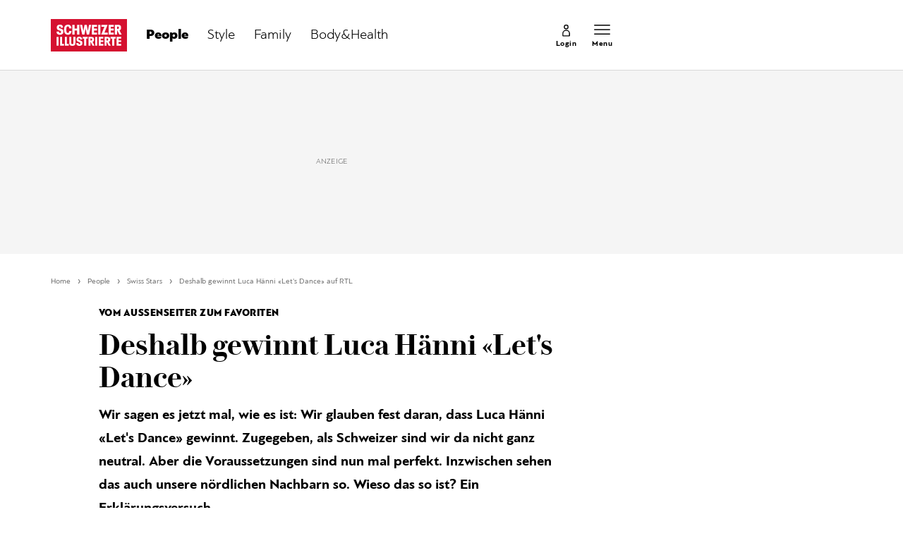

--- FILE ---
content_type: text/html; charset=utf-8
request_url: https://www.schweizer-illustrierte.ch/people/swiss-stars/deshalb-gewinnt-luca-hanni-lets-dance-auf-rtl-298495
body_size: 36303
content:
<!doctype html><html lang="de-CH"><head><script>window.eventQueueDataLayer=window.eventQueueDataLayer||[],window.dataLayer=window.dataLayer||[]</script><script>if(!document.location.pathname.startsWith("/widget/")&&!document.location.search.includes("rasch_disable_cmp")){var dlApiScript=document.createElement("script");dlApiScript.type="text/javascript",dlApiScript.src="https://cdn.cookielaw.org/scripttemplates/otSDKStub.js",dlApiScript.setAttribute("data-domain-script","640aa7be-6976-4736-ab59-547da755239e"),dlApiScript.setAttribute("data-document-language","true"),dlApiScript.async=!0,document.head.appendChild(dlApiScript)}</script><script>function OptanonWrapper(){}</script><script>function setOneTrustConsentForAll(){null!=window.OneTrust&&OneTrust.AllowAll()}function toggleConsentInfoDisplay(){null!=window.OneTrust&&OneTrust.ToggleInfoDisplay()}</script><script>function isPresentinDatalayer(e){return"view"===e.event&&window.dataLayer?.some((n=>n.cms_page_id==e?.cms_page_id))}function pushToDataLayer(e){if(window.dataLayer){isPresentinDatalayer(e)||window.dataLayer?.push(e)}}function loadGTM(){!function(e,n,t,a,o){e[a]=e[a]||[],e[a].push({"gtm.start":(new Date).getTime(),event:"gtm.js"});const s=n.getElementsByTagName(t)[0],r=n.createElement(t);r.async=!0,r.src="https://www.googletagmanager.com/gtm.js?id=GTM-M5QZP3XP&gtm_auth=UdFHE6ho8-vsLS4yWlBeQA&gtm_preview=env-1",s.parentNode.insertBefore(r,s)}(window,document,"script","dataLayer"),window.eventQueueDataLayer?.forEach((e=>{e&&pushToDataLayer(e)})),window.eventQueueDataLayer.push=function(e){e&&pushToDataLayer(e)}}function waitForConsentAndLoadGTM(){window.OneTrust?.IsAlertBoxClosed()?loadGTM():window.OneTrust?.OnConsentChanged((function(){loadGTM()}))}if(window.OneTrust)waitForConsentAndLoadGTM();else{const e=setInterval((()=>{window.OneTrust&&(clearInterval(e),waitForConsentAndLoadGTM())}),500)}</script><script>window.__GRAPHQL_HOST__="https://api.schweizer-illustrierte.ch/graphql",window.loadedImages={},window.loadedImagesArray=[],window.__INITIAL_STATE__= {"settings":{"activeMainChannel":"People","activeContentType":"Article"},"route":{"locationBeforeTransitions":{"pathname":"\u002Fpeople\u002Fswiss-stars\u002Fdeshalb-gewinnt-luca-hanni-lets-dance-auf-rtl-298495","search":"","hash":"","action":"PUSH","key":null,"query":{}},"screenReady":true,"isRefetchingData":false,"isInitialPage":true,"vertical":"","loading":false,"isCrawler":false,"hasCustomTracking":false,"isHybridApp":false,"clientUrl":"https:\u002F\u002Fwww.schweizer-illustrierte.ch"},"scroll":{"scrollTop":0},"navigation":{"tree":null,"visibleNavigation":null,"activePublication":null,"activeVerticalMenu":null},"piano":{"pageMetadata":{"channelsHierarchy":[],"contentType":null,"publication":"schweizer_illustrierte","isPrintArticle":false,"isNativeContent":false,"pathname":"\u002Fpeople\u002Fswiss-stars\u002Fdeshalb-gewinnt-luca-hanni-lets-dance-auf-rtl-298495","publicationDate":"","restrictionStatus":null,"section":"","tags":null,"gcid":null,"subType":"","mainChannel":null,"page":null,"webinarId":null,"notInitialized":false,"cliffhangerTitle":null,"cliffhangerBulletpoints":[],"termId":"94093"},"userMetadata":{"idToken":"","externalSubscription":[],"initialAuthRequest":false},"browserMetadata":{"browserMode":"normal","isPushNotificationsSupported":false,"isPushNotificationsEnabled":false,"notificationsPermission":"default"},"isAccessGranted":false,"webinarAccessGranted":false,"isChatbotHidden":false},"auth":{"username":null,"givenName":null,"familyName":null,"email":null,"internalUserId":null,"registrationTimestamp":null,"subscriptionTimestamp":null,"isAuthenticated":false,"hasSubscriptions":false,"initialAuthRequest":false,"subscriptions":null,"gpNumber":null,"address":null,"birthday":null,"mobileNumber":null,"deviceId":"","realtime":null,"hasLegalAdviceAccess":false,"legalAdviceSubscriptions":null,"isChatbotAllowed":false},"comment":{"count":0},"alertList":{},"header":{"articleData":{},"title":"","isSinglePage":false,"contentType":"","noHeader":false},"bookmarkList":{}},window.__INITIAL_ADS_CONFIG__= {"config":{"platform":"MobileWeb","targeting":{"publication":"schweizer-illustrierte","subsection":"Swiss Stars","keywordCat":null,"keywords":["Luca Hänni","Let's dance"],"articleType":"Article","articleId":"bm9kZToyNzgxNTI=","usersi":"0","olid":"0","articlePremium":"0"},"publisher":"schweizer-illustrierte.ch","ikjuzglkjfroef":true,"tracking":{},"isAdSuppressed":false,"channel":"People"},"slots":[],"helpers":[],"tracking":{}},window.__INITIAL_ADS_CONFIG__.tracking&&(window.__INITIAL_ADS_CONFIG__.tracking.initialStartTime=Date.now()),window.handleWysiwygLink=function(){return null},window.admTagMan=window.admTagMan||{},window.admTagMan.q=window.admTagMan.q||[],window.admTagMan.cq=window.admTagMan.cq||[];var isFrenchLanguage=window.__INITIAL_STATE__&&window.__INITIAL_STATE__.settings&&"fr"===window.__INITIAL_STATE__.settings.language,tagManagerUrl="https://cdn.ringier-advertising.ch/prod/tagmanager/schweizer-illustrierte.ch_de/latest/atm.js",tagManagerUrlFr="undefined"</script>  <script>window.__GRAPHQL_ORIGIN__=""</script>    <script>var atmScript = document.createElement("script"); atmScript.setAttribute('src', isFrenchLanguage ? tagManagerUrlFr : tagManagerUrl); atmScript.async = true; if (!document.location.pathname.startsWith('/widget/')) { document.head.appendChild(atmScript); }</script>   <script>function loadBrandingDayCss(){var t=document.createElement("script");t.setAttribute("src","/static/js/branding-day-css.adfd91a3.min.js"),t.setAttribute("type","text/javascript"),t.setAttribute("async",!1),document.head.appendChild(t)}function loadScript(t,e){var a=document.createElement("script");a.setAttribute("src",t),a.setAttribute("type","text/javascript"),a.setAttribute("async",!0),a.setAttribute("data-env","production"),a.setAttribute("data-auth-service-url","http://www.schweizer-illustrierte.ch/_/api/authentication/prod"),"function"==typeof e&&a.addEventListener("load",(()=>{loadBrandingDayCss()}),{once:!0}),document.head.appendChild(a)}document.location.pathname.startsWith("/widget/")||loadScript("/static/js/init-thirdparty.1db8f0e5.min.js",loadBrandingDayCss)</script><link rel="search" type="application/opensearchdescription+xml" href="/opensearch.xml" title="Suche"> <link rel="modulepreload" href="/static/js/vendors.4a58cded.js" as="script">
<link rel="modulepreload" href="/static/js/main.24557718.js" as="script">
<link rel="preload" href="/static/css/main.e0767fa3.css" as="style">
<link rel="preconnect" href="//cdn.schweizer-illustrierte.ch" >
<link rel="preconnect" href="//cdn.ringier-advertising.ch" >
<link rel="preconnect" href="//cdn.cookielaw.org" >
<link rel="dns-prefetch" href="//cdn.schweizer-illustrierte.ch">
<link rel="dns-prefetch" href="//tags.tiqcdn.com">
<link rel="dns-prefetch" href="//adserver.adtech.de">
<link rel="dns-prefetch" href="//cdn.ringier-advertising.ch">
<link rel="dns-prefetch" href="//buy.tinypass.com">
<link rel="dns-prefetch" href="//cdn.tinypass.com">
<link rel="dns-prefetch" href="//experience.tinypass.com">
<link rel="dns-prefetch" href="//login.onelog.ch">
<link rel="dns-prefetch" href="//cdn.cookielaw.org">
<link rel="dns-prefetch" href="//raetselfabrik.de"><title data-rh="true">Deshalb gewinnt Luca Hänni «Let&#x27;s Dance» auf RTL | Schweizer Illustrierte</title><meta data-rh="true" name="base" content="https://www.schweizer-illustrierte.ch"/><meta data-rh="true" name="robots" content="index,follow,noodp,noopener,noarchive"/><meta data-rh="true" name="vf:url" content="https://www.schweizer-illustrierte.ch/people/swiss-stars/deshalb-gewinnt-luca-hanni-lets-dance-auf-rtl-298495"/><meta data-rh="true" name="viewport" content="width=device-width, initial-scale=1"/><meta data-rh="true" name="charset" content="UTF-8"/><meta data-rh="true" http-equiv="content-type" content="text/html; charset=utf-8"/><meta data-rh="true" name="mobile-web-app-capable" content="yes"/><meta data-rh="true" property="og:type" content="article"/><meta data-rh="true" name="apple-mobile-web-app-capable" content="yes"/><meta data-rh="true" name="robots" content="max-image-preview:large"/><meta data-rh="true" name="robots" content="max-video-preview:-1"/><meta data-rh="true" name="robots" content="max-snippet:-1"/><meta data-rh="true" name="google-site-verification" content="4QM0ylIOUnpsiAnwXTXYyyzvlGcj8xQWIuiU9KU5RZE"/><meta data-rh="true" name="msapplication-TileColor" content="#ffffff"/><meta data-rh="true" name="theme-color" content="#ffffff"/><meta data-rh="true" name="article:publisher" content="https://www.facebook.com/SchweizerIllustrierte"/><meta data-rh="true" property="fb:app_id" content="221714391181050"/><meta data-rh="true" property="fb:admins" content="69838906408"/><meta data-rh="true" property="fb:pages" content="69838906408"/><meta data-rh="true" property="og:site_name" content="Schweizer Illustrierte"/><meta data-rh="true" property="og:locale" content="de_DE"/><meta data-rh="true" name="apple-mobile-web-app-title" content="Schweizer Illustrierte"/><meta data-rh="true" name="apple-mobile-web-app-status-bar-style" content="white-translucent"/><meta data-rh="true" name="vf:domain" content="www.schweizer-illustrierte.ch"/><meta data-rh="true" property="og:description" content="Wir sagen es jetzt mal, wie es ist: Wir glauben fest daran, dass Luca Hänni «Let&#x27;s Dance» gewinnt. Zugegeben, als Schweizer sind wir da nicht ganz neutral. Aber die Voraussetzungen sind nun mal perfekt. Inzwischen sehen das auch unsere nördlichen Nachbarn so. Wieso das so ist? Ein Erklärungsversuch."/><meta data-rh="true" property="og:image" content="https://www.schweizer-illustrierte.ch/fp/1200/675/1195/424/sites/default/files/lets_dance_luca_hanni_christina_luft.jpg"/><meta data-rh="true" property="og:image:secure_url" content="https://www.schweizer-illustrierte.ch/fp/1200/675/1195/424/sites/default/files/lets_dance_luca_hanni_christina_luft.jpg"/><meta data-rh="true" property="og:title" content="Deshalb gewinnt Luca Hänni «Let&#x27;s Dance»"/><meta data-rh="true" name="twitter:title" content="Deshalb gewinnt Luca Hänni «Let&#x27;s Dance»"/><meta data-rh="true" name="twitter:image:src" content="https://www.schweizer-illustrierte.ch/fp/1200/675/1195/424/sites/default/files/lets_dance_luca_hanni_christina_luft.jpg"/><meta data-rh="true" name="twitter:description" content="Wir sagen es jetzt mal, wie es ist: Wir glauben fest daran, dass Luca Hänni «Let&#x27;s Dance» gewinnt. Zugegeben, als Schweizer sind wir da nicht ganz neutral. Aber die Voraussetzungen sind nun mal perfekt. Inzwischen sehen das auch unsere nördlichen Nachbarn so. Wieso das so ist? Ein Erklärungsversuch."/><meta data-rh="true" name="description" content="Wir sagen es jetzt mal, wie es ist: Wir glauben fest daran, dass Luca Hänni «Let&#x27;s Dance» gewinnt. Zugegeben, als Schweizer sind wir da nicht ganz neutral."/><meta data-rh="true" name="news_keywords" content="Luca Hänni,Let&#x27;s dance"/><meta data-rh="true" name="published_at" content="2020-05-20T06:09:14+02:00"/><meta data-rh="true" name="updated_at" content="2020-05-20T06:09:14+02:00"/><meta data-rh="true" name="parsely-post-id" content="278152"/><meta data-rh="true" name="parsely-type" content="post"/><meta data-rh="true" name="parsely-title" content="Deshalb gewinnt Luca Hänni «Let&#x27;s Dance» auf RTL | Schweizer Illustrierte"/><meta data-rh="true" name="parsely-link" content="https://www.schweizer-illustrierte.ch/people/swiss-stars/deshalb-gewinnt-luca-hanni-lets-dance-auf-rtl-298495"/><meta data-rh="true" name="parsely-image-url" content="https://www.schweizer-illustrierte.ch/fp/1200/675/1195/424/sites/default/files/lets_dance_luca_hanni_christina_luft.jpg"/><meta data-rh="true" name="parsely-pub-date" content="2020-05-20T06:09:14+02:00"/><meta data-rh="true" name="parsely-section" content="Swiss Stars"/><meta data-rh="true" name="parsely-tags" content="print_article:0,Luca Hänni,Let&#x27;s dance,main_channel:People,page_type:Article"/><meta data-rh="true" name="parsely-author" content="Thomas Bürgisser"/><meta data-rh="true" property="og:url" content="https://www.schweizer-illustrierte.ch/people/swiss-stars/deshalb-gewinnt-luca-hanni-lets-dance-auf-rtl-298495"/><link data-rh="true" rel="shortcut icon" type="image/x-icon" href="/static/media/9680cfb61965bba00d78b456d84d5ff5.ico"/><link data-rh="true" rel="apple-touch-icon" sizes="57x57" href="/static/media/9790289910f8f07a5a472ec6bd9b69c5.png"/><link data-rh="true" rel="apple-touch-icon" sizes="60x60" href="/static/media/0655fd9fefd58d62f456f6599aa43cfb.png"/><link data-rh="true" rel="apple-touch-icon" sizes="72x72" href="/static/media/0ca806b2be33558412b70fa7d36275f8.png"/><link data-rh="true" rel="apple-touch-icon" sizes="76x76" href="/static/media/35c7cc779b469fb031ab0c3e2f1e38ad.png"/><link data-rh="true" rel="apple-touch-icon" sizes="114x114" href="/static/media/d645307244a4f2f987c7017ee3cba359.png"/><link data-rh="true" rel="apple-touch-icon" sizes="120x120" href="/static/media/653c402141dd90aaf3a8d237450dbdb0.png"/><link data-rh="true" rel="apple-touch-icon" sizes="144x144" href="/static/media/80f10bd6ea2d2ff7ddf9855bad6f480e.png"/><link data-rh="true" rel="apple-touch-icon" sizes="152x152" href="/static/media/36562bf9dac270069c8b8b9a503abe27.png"/><link data-rh="true" rel="apple-touch-icon" sizes="180x180" href="/static/media/29b23e913608249ddade545b51b16a4f.png"/><link data-rh="true" rel="apple-touch-icon" href="/static/media/29b23e913608249ddade545b51b16a4f.png"/><link data-rh="true" rel="apple-touch-icon-precomposed" href="/static/media/29b23e913608249ddade545b51b16a4f.png"/><link data-rh="true" rel="apple-touch-startup-image" media="(device-width: 320px) and (device-height: 568px) and (-webkit-device-pixel-ratio: 2) and (orientation: portrait)" href="/static/media/8049b3e51fa59b1ff115230048b96f23.png"/><link data-rh="true" rel="apple-touch-startup-image" media="(device-width: 320px) and (device-height: 568px) and (-webkit-device-pixel-ratio: 2) and (orientation: landscape)" href="/static/media/85683e525ec7730c3c5a75bbc435def8.png"/><link data-rh="true" rel="apple-touch-startup-image" media="(device-width: 375px) and (device-height: 667px) and (-webkit-device-pixel-ratio: 2) and (orientation: portrait)" href="/static/media/ca278b819aef562c165094a9a00eaad5.png"/><link data-rh="true" rel="apple-touch-startup-image" media="(device-width: 375px) and (device-height: 667px) and (-webkit-device-pixel-ratio: 2) and (orientation: landscape)" href="/static/media/5c7e66de075d6fbd9213bb4880951342.png"/><link data-rh="true" rel="apple-touch-startup-image" media="(device-width: 414px) and (device-height: 736px) and (-webkit-device-pixel-ratio: 3) and (orientation: portrait)" href="/static/media/d0083522104779f00ef5a9cedda51029.png"/><link data-rh="true" rel="apple-touch-startup-image" media="(device-width: 414px) and (device-height: 736px) and (-webkit-device-pixel-ratio: 3) and (orientation: landscape)" href="/static/media/f6e42f9e94d6ee372cc848d7d4850224.png"/><link data-rh="true" rel="apple-touch-startup-image" media="(device-width: 375px) and (device-height: 812px) and (-webkit-device-pixel-ratio: 3) and (orientation: portrait)" href="/static/media/e57706db394ccdc5939276959e7d87dd.png"/><link data-rh="true" rel="apple-touch-startup-image" media="(device-width: 375px) and (device-height: 812px) and (-webkit-device-pixel-ratio: 3) and (orientation: landscape)" href="/static/media/8156e6dcf3f13c3e25d288a74d3a5642.png"/><link data-rh="true" rel="apple-touch-startup-image" media="(device-width: 414px) and (device-height: 896px) and (-webkit-device-pixel-ratio: 2) and (orientation: portrait)" href="/static/media/557c7d19ffb2eba075206dcaff39958e.png"/><link data-rh="true" rel="apple-touch-startup-image" media="(device-width: 414px) and (device-height: 896px) and (-webkit-device-pixel-ratio: 2) and (orientation: landscape)" href="/static/media/7fa2c2e521cd6cf5026862a63a1ed09b.png"/><link data-rh="true" rel="apple-touch-startup-image" media="(device-width: 414px) and (device-height: 896px) and (-webkit-device-pixel-ratio: 3) and (orientation: portrait)" href="/static/media/ac463a413c41267b7a29fd8931afe680.png"/><link data-rh="true" rel="apple-touch-startup-image" media="(device-width: 414px) and (device-height: 896px) and (-webkit-device-pixel-ratio: 3) and (orientation: landscape)" href="/static/media/99e56b8507959e62f6e2b99b099cd1db.png"/><link data-rh="true" rel="apple-touch-startup-image" media="(device-width: 768px) and (device-height: 1024px) and (-webkit-device-pixel-ratio: 2) and (orientation: portrait)" href="/static/media/af13385d587100a43cbccda79d02e286.png"/><link data-rh="true" rel="apple-touch-startup-image" media="(device-width: 768px) and (device-height: 1024px) and (-webkit-device-pixel-ratio: 2) and (orientation: landscape)" href="/static/media/8564a678763f1a651712d2ff05dc7407.png"/><link data-rh="true" rel="apple-touch-startup-image" media="(device-width: 834px) and (device-height: 1112px) and (-webkit-device-pixel-ratio: 2) and (orientation: portrait)" href="/static/media/16429526e843a45247d479e6b609059c.png"/><link data-rh="true" rel="apple-touch-startup-image" media="(device-width: 834px) and (device-height: 1112px) and (-webkit-device-pixel-ratio: 2) and (orientation: landscape)" href="/static/media/bb6e7857eb071e383cddb58e6248a0b0.png"/><link data-rh="true" rel="apple-touch-startup-image" media="(device-width: 1024px) and (device-height: 1366px) and (-webkit-device-pixel-ratio: 2) and (orientation: portrait)" href="/static/media/7e2888e9b0026ee06b3d313e8de341e9.png"/><link data-rh="true" rel="apple-touch-startup-image" media="(device-width: 1024px) and (device-height: 1366px) and (-webkit-device-pixel-ratio: 2) and (orientation: landscape)" href="/static/media/763ff9853c9f9a2554f4070356481ded.png"/><link data-rh="true" rel="apple-touch-startup-image" media="(device-width: 834px) and (device-height: 1194px) and (-webkit-device-pixel-ratio: 2) and (orientation: portrait)" href="/static/media/1a318e2007c3f683c058d156fb54e743.png"/><link data-rh="true" rel="apple-touch-startup-image" media="(device-width: 834px) and (device-height: 1194px) and (-webkit-device-pixel-ratio: 2) and (orientation: landscape)" href="/static/media/3da4740073d90ba0156bd29180532fc1.png"/><link data-rh="true" rel="icon" type="image/png" sizes="16x16" href="/static/media/602125a0035cdd540ff5f067910e8342.png"/><link data-rh="true" rel="icon" type="image/png" sizes="32x32" href="/static/media/46fc72c4b2296f561f53e2a2245c17a4.png"/><link data-rh="true" rel="icon" type="image/png" sizes="96x96" href="/static/media/4d48682d8117f9ad5c0977ef18d5e8e8.png"/><link data-rh="true" rel="icon" type="image/png" sizes="36x36" href="/static/media/6a787f21e6a194a2ebbdd4105b6563c5.png"/><link data-rh="true" rel="icon" type="image/png" sizes="48x48" href="/static/media/d6eea018b3dcf397d29c253e54eb97f8.png"/><link data-rh="true" rel="icon" type="image/png" sizes="72x72" href="/static/media/0ca806b2be33558412b70fa7d36275f8.png"/><link data-rh="true" rel="icon" type="image/png" sizes="96x96" href="/static/media/6da55cb52763511e11c14b175c73dcb5.png"/><link data-rh="true" rel="icon" type="image/png" sizes="144x144" href="/static/media/80f10bd6ea2d2ff7ddf9855bad6f480e.png"/><link data-rh="true" rel="icon" type="image/png" sizes="192x192" href="/static/media/d1b7ff01cc32f192bbac0fd0f8ee9e05.png"/><link data-rh="true" rel="alternate" type="application/atom+xml" href="https://www.schweizer-illustrierte.ch/rss_feed" title="Schweizer Illustrierte RSS Feed"/><link data-rh="true" rel="canonical" href="https://www.schweizer-illustrierte.ch/people/swiss-stars/deshalb-gewinnt-luca-hanni-lets-dance-auf-rtl-298495"/><link data-rh="true" rel="preload" href="/fp/660/440/1195/424/sites/default/files/lets_dance_luca_hanni_christina_luft.jpg" as="image" media="(max-width:479px)"/><link data-rh="true" rel="preload" href="/fp/1155/770/1195/424/sites/default/files/lets_dance_luca_hanni_christina_luft.jpg" as="image" media="(min-width:480px) and (max-width:1679px)"/><link data-rh="true" rel="preload" href="/fp/1500/1000/1195/424/sites/default/files/lets_dance_luca_hanni_christina_luft.jpg" as="image" media="(min-width:1680px)"/><script data-rh="true" type="application/ld+json">{"@context":"https://schema.org","@type":"WebPage","@id":"https://www.schweizer-illustrierte.ch/people/swiss-stars/deshalb-gewinnt-luca-hanni-lets-dance-auf-rtl-298495","url":"https://www.schweizer-illustrierte.ch/people/swiss-stars/deshalb-gewinnt-luca-hanni-lets-dance-auf-rtl-298495","name":"Schweizer Illustrierte","description":"Wir sagen es jetzt mal, wie es ist: Wir glauben fest daran, dass Luca Hänni «Let's Dance» gewinnt. Zugegeben, als Schweizer sind wir da nicht ganz neutral.","datePublished":"2020-05-20T06:09:14+02:00","dateModified":"2020-05-18T10:06:33+02:00","isPartOf":{"@type":"WebSite","@id":"https://www.schweizer-illustrierte.ch/#/schema/WebSite/1"},"publisher":{"@type":"NewsMediaOrganization","@id":"https://www.schweizer-illustrierte.ch/#/schema/Organization/1"},"primaryImageOfPage":{"@type":"ImageObject","@id":"/fp/1200/1200/1195/424/sites/default/files/lets_dance_luca_hanni_christina_luft.jpg"},"breadcrumb":{"@type":"BreadcrumbList","@id":"https://www.schweizer-illustrierte.ch/#/schema/BreadcrumbList/people/swiss-stars/deshalb-gewinnt-luca-hanni-lets-dance-auf-rtl-298495"}}</script><script data-rh="true" type="application/ld+json">{"@context":"https://schema.org","@type":"ImageObject","@id":"https://www.schweizer-illustrierte.ch/fp/1200/1200/1195/424/sites/default/files/lets_dance_luca_hanni_christina_luft.jpg","url":"https://www.schweizer-illustrierte.ch/fp/1200/1200/1195/424/sites/default/files/lets_dance_luca_hanni_christina_luft.jpg","contentUrl":"https://www.schweizer-illustrierte.ch/fp/1200/1200/1195/424/sites/default/files/lets_dance_luca_hanni_christina_luft.jpg","width":1200,"height":1200,"caption":null}</script><script data-rh="true" type="application/ld+json">{"@context":"https://schema.org","@type":"ImageObject","@id":"https://www.schweizer-illustrierte.ch/fp/1200/900/1195/424/sites/default/files/lets_dance_luca_hanni_christina_luft.jpg","url":"https://www.schweizer-illustrierte.ch/fp/1200/900/1195/424/sites/default/files/lets_dance_luca_hanni_christina_luft.jpg","contentUrl":"https://www.schweizer-illustrierte.ch/fp/1200/900/1195/424/sites/default/files/lets_dance_luca_hanni_christina_luft.jpg","width":1200,"height":900,"caption":null}</script><script data-rh="true" type="application/ld+json">{"@context":"https://schema.org","@type":"ImageObject","@id":"https://www.schweizer-illustrierte.ch/fp/1770/996/1195/424/sites/default/files/lets_dance_luca_hanni_christina_luft.jpg","url":"https://www.schweizer-illustrierte.ch/fp/1770/996/1195/424/sites/default/files/lets_dance_luca_hanni_christina_luft.jpg","contentUrl":"https://www.schweizer-illustrierte.ch/fp/1770/996/1195/424/sites/default/files/lets_dance_luca_hanni_christina_luft.jpg","width":1770,"height":996,"caption":null}</script><script data-rh="true" type="application/ld+json">{"@context":"https://schema.org","@type":"WebSite","@id":"https://www.schweizer-illustrierte.ch/#/schema/WebSite/1","url":"https://www.schweizer-illustrierte.ch/people/swiss-stars/deshalb-gewinnt-luca-hanni-lets-dance-auf-rtl-298495","name":"Schweizer Illustrierte","alternateName":"Ringier AG | Ringier Medien Schweiz","publisher":{"@id":"https://www.schweizer-illustrierte.ch/#/schema/Organization/1"}}</script><script data-rh="true" type="application/ld+json">{"@graph":[{"@context":"https://schema.org","@type":"NewsMediaOrganization","@id":"https://www.schweizer-illustrierte.ch/#/schema/Organization/1","url":"https://www.schweizer-illustrierte.ch/people/swiss-stars/deshalb-gewinnt-luca-hanni-lets-dance-auf-rtl-298495","name":"Schweizer Illustrierte","legalName":"Ringier AG | Ringier Medien Schweiz","description":"Wir sagen es jetzt mal, wie es ist: Wir glauben fest daran, dass Luca Hänni «Let's Dance» gewinnt. Zugegeben, als Schweizer sind wir da nicht ganz neutral.","logo":{"@type":"ImageObject","@id":"https://www.schweizer-illustrierte.ch/static/media/216d0edd54ac9fcc8e2782a570f7fd42.png","url":"https://www.schweizer-illustrierte.ch/static/media/216d0edd54ac9fcc8e2782a570f7fd42.png","contentUrl":"https://www.schweizer-illustrierte.ch/static/media/216d0edd54ac9fcc8e2782a570f7fd42.png"},"image":[{"@type":"ImageObject","@id":"https://www.schweizer-illustrierte.ch/static/media/216d0edd54ac9fcc8e2782a570f7fd42.png"},{"@type":"ImageObject","@id":"https://www.schweizer-illustrierte.ch/fp/1200/1200/1195/424/sites/default/files/lets_dance_luca_hanni_christina_luft.jpg"}],"parentOrganization":{"@type":"Organization","@id":"https://www.schweizer-illustrierte.ch/#/schema/Organization/2"},"sameAs":["https://www.facebook.com/SchweizerIllustrierte","https://www.instagram.com/schweizer_illustrierte/","https://www.youtube.com/user/SIOnlineYT","https://de.wikipedia.org/wiki/Schweizer_Illustrierte"],"address":{"@type":"PostalAddress","streetAddress":"Flurstrasse 55","addressLocality":"Zürich","addressRegion":"Zürich","postalCode":"8048","addressCountry":"CH"},"contactPoint":{"@type":"ContactPoint","contactType":"customer service","telephone":"+41 (0) 58 269 26 26","email":"info@schweizer-illustrierte.ch"},"potentialAction":null,"employee":null},{"@context":"https://schema.org","@type":"Organization","@id":"https://www.schweizer-illustrierte.ch/#/schema/Organization/2","url":"https://www.ringier.com/","name":"Ringier","legalName":"Ringier AG","alternateName":"ringier.com","description":"Ringier is a family-owned media group with brands in Europe and Africa that focus on media, e-commerce, marketplaces and entertainment.","email":"info@ringier.ch","telephone":"+41442596111","address":{"@type":"PostalAddress","@id":"https://www.schweizer-illustrierte.ch/#/schema/Address/Organization/1"},"sameAs":["https://www.linkedin.com/company/ringier/","https://twitter.com/ringier_ag","https://www.facebook.com/ringierag/","https://www.youtube.com/user/RingierComm","https://www.instagram.com/ringier_ag"]},{"@context":"http://schema.org/","@type":"NewsArticle","mainEntityOfPage":"https://www.schweizer-illustrierte.ch/people/swiss-stars/deshalb-gewinnt-luca-hanni-lets-dance-auf-rtl-298495","@id":"https://www.schweizer-illustrierte.ch/people/swiss-stars/deshalb-gewinnt-luca-hanni-lets-dance-auf-rtl-298495","url":"https://www.schweizer-illustrierte.ch/people/swiss-stars/deshalb-gewinnt-luca-hanni-lets-dance-auf-rtl-298495","publisher":{"@type":"NewsMediaOrganization","@id":"https://www.schweizer-illustrierte.ch/#/schema/Organization/1","name":"Schweizer Illustrierte","logo":{"@type":"ImageObject","@id":"https://www.schweizer-illustrierte.ch/static/media/216d0edd54ac9fcc8e2782a570f7fd42.png","url":"https://www.schweizer-illustrierte.ch/static/media/216d0edd54ac9fcc8e2782a570f7fd42.png","contentUrl":"https://www.schweizer-illustrierte.ch/static/media/216d0edd54ac9fcc8e2782a570f7fd42.png"},"sameAs":["https://www.facebook.com/SchweizerIllustrierte","https://www.instagram.com/schweizer_illustrierte/","https://www.youtube.com/user/SIOnlineYT","https://de.wikipedia.org/wiki/Schweizer_Illustrierte"]},"articleSection":"Swiss Stars","author":[{"@context":"https://schema.org","@id":"https://www.schweizer-illustrierte.ch/#/schema/Person/thomas-brgisser","@type":"Person","url":"https://www.schweizer-illustrierte.ch/unsere-redaktion/thomas-burgisser","name":"Thomas Bürgisser","alternateName":"Thomas Bürgisser","jobTitle":"Redaktor","description":"Thomas Bürgisser is a Redaktor at Ringer AG","image":{"@type":"ImageObject"},"worksFor":{"@id":"https://www.schweizer-illustrierte.ch/#/schema/Organization/1"},"memberOf":{"@type":"Organization","@id":"https://www.schweizer-illustrierte.ch/#/schema/Organization/1"},"award":[],"sameAs":[]}],"datePublished":"2020-05-20T06:09:14+02:00","dateModified":"2020-05-20T06:09:14+02:00","headline":"Deshalb gewinnt Luca Hänni «Let's Dance»","alternativeHeadline":"Deshalb gewinnt Luca Hänni «Let's Dance» auf RTL","description":"Wir sagen es jetzt mal, wie es ist: Wir glauben fest daran, dass Luca Hänni «Let's Dance» gewinnt. Zugegeben, als Schweizer sind wir da nicht ganz neutral. Aber die Voraussetzungen sind nun mal perfekt. Inzwischen sehen das auch unsere nördlichen Nachbarn so. Wieso das so ist? Ein Erklärungsversuch.","isPartOf":{"@type":"URL","@id":"https://www.schweizer-illustrierte.ch/people/swiss-stars/deshalb-gewinnt-luca-hanni-lets-dance-auf-rtl-298495"},"image":[{"@type":"ImageObject","@id":"https://www.schweizer-illustrierte.ch/fp/1200/1200/1195/424/sites/default/files/lets_dance_luca_hanni_christina_luft.jpg"},{"@type":"ImageObject","@id":"https://www.schweizer-illustrierte.ch/fp/1200/900/1195/424/sites/default/files/lets_dance_luca_hanni_christina_luft.jpg"},{"@type":"ImageObject","@id":"https://www.schweizer-illustrierte.ch/fp/1770/996/1195/424/sites/default/files/lets_dance_luca_hanni_christina_luft.jpg"}],"isAccessibleForFree":true}]}</script><script data-rh="true" type="application/ld+json">{"name":null,"publisher":{"@id":"https://www.schweizer-illustrierte.ch/#/schema/Organization/1"}}</script><script data-rh="true" type="application/ld+json">{"name":null,"publisher":{"@id":"https://www.schweizer-illustrierte.ch/#/schema/Organization/1"}}</script><script data-rh="true" type="application/ld+json">{"@context":"https://schema.org","@id":"https://www.schweizer-illustrierte.ch/#/schema/BreadcrumbList/people/swiss-stars/deshalb-gewinnt-luca-hanni-lets-dance-auf-rtl-298495","@type":"BreadcrumbList","itemListElement":[{"@type":"ListItem","position":1,"name":"Home","item":"https://www.schweizer-illustrierte.ch","url":"https://www.schweizer-illustrierte.ch"},{"@type":"ListItem","position":2,"name":"People","item":"https://www.schweizer-illustrierte.ch/people","url":"https://www.schweizer-illustrierte.ch/people"},{"@type":"ListItem","position":3,"name":"Swiss Stars","item":"https://www.schweizer-illustrierte.ch/people/swiss-stars","url":"https://www.schweizer-illustrierte.ch/people/swiss-stars"},{"@type":"ListItem","position":4,"name":"Deshalb gewinnt Luca Hänni «Let's Dance» auf RTL"}]}</script> <script>(()=>{"use strict";var e={},t={};function r(n){var o=t[n];if(void 0!==o)return o.exports;var a=t[n]={id:n,loaded:!1,exports:{}};return e[n].call(a.exports,a,a.exports,r),a.loaded=!0,a.exports}r.m=e,(()=>{var e=[];r.O=(t,n,o,a)=>{if(!n){var i=1/0;for(u=0;u<e.length;u++){for(var[n,o,a]=e[u],l=!0,d=0;d<n.length;d++)(!1&a||i>=a)&&Object.keys(r.O).every((e=>r.O[e](n[d])))?n.splice(d--,1):(l=!1,a<i&&(i=a));if(l){e.splice(u--,1);var s=o();void 0!==s&&(t=s)}}return t}a=a||0;for(var u=e.length;u>0&&e[u-1][2]>a;u--)e[u]=e[u-1];e[u]=[n,o,a]}})(),r.n=e=>{var t=e&&e.__esModule?()=>e.default:()=>e;return r.d(t,{a:t}),t},(()=>{var e,t=Object.getPrototypeOf?e=>Object.getPrototypeOf(e):e=>e.__proto__;r.t=function(n,o){if(1&o&&(n=this(n)),8&o)return n;if("object"==typeof n&&n){if(4&o&&n.__esModule)return n;if(16&o&&"function"==typeof n.then)return n}var a=Object.create(null);r.r(a);var i={};e=e||[null,t({}),t([]),t(t)];for(var l=2&o&&n;"object"==typeof l&&!~e.indexOf(l);l=t(l))Object.getOwnPropertyNames(l).forEach((e=>i[e]=()=>n[e]));return i.default=()=>n,r.d(a,i),a}})(),r.d=(e,t)=>{for(var n in t)r.o(t,n)&&!r.o(e,n)&&Object.defineProperty(e,n,{enumerable:!0,get:t[n]})},r.f={},r.e=e=>Promise.all(Object.keys(r.f).reduce(((t,n)=>(r.f[n](e,t),t)),[])),r.u=e=>"static/js/"+({148:"ImageGalleryHero",354:"MinistageChannelSponsorSlider",532:"ImageGallery",631:"StyleguideParagraphs",634:"StyleguideButton",693:"ToastContainer",739:"FileUploader",846:"file-type",866:"Styleguide",949:"StyleguideTypography"}[e]||e)+"."+{9:"18c7e6ad",148:"6ed1dbda",354:"b4efcad0",532:"0a620eae",631:"f438e0e6",634:"623d7028",693:"56fa5d41",695:"a62194dc",739:"eb89a19b",846:"9089ce7c",866:"c7be17da",949:"eab9007f"}[e]+".chunk.js",r.miniCssF=e=>"static/css/"+{148:"ImageGalleryHero",354:"MinistageChannelSponsorSlider",532:"ImageGallery",631:"StyleguideParagraphs",634:"StyleguideButton",693:"ToastContainer",866:"Styleguide",949:"StyleguideTypography"}[e]+"."+{148:"5ab6c02b",354:"481a5f31",532:"b7ae026c",631:"7ea19742",634:"3029ae2c",693:"d9448f44",866:"939c1787",949:"6d415cbe"}[e]+".chunk.css",r.g=function(){if("object"==typeof globalThis)return globalThis;try{return this||new Function("return this")()}catch(e){if("object"==typeof window)return window}}(),r.hmd=e=>((e=Object.create(e)).children||(e.children=[]),Object.defineProperty(e,"exports",{enumerable:!0,set:()=>{throw new Error("ES Modules may not assign module.exports or exports.*, Use ESM export syntax, instead: "+e.id)}}),e),r.o=(e,t)=>Object.prototype.hasOwnProperty.call(e,t),(()=>{var e={},t="frontend:";r.l=(n,o,a,i)=>{if(e[n])e[n].push(o);else{var l,d;if(void 0!==a)for(var s=document.getElementsByTagName("script"),u=0;u<s.length;u++){var f=s[u];if(f.getAttribute("src")==n||f.getAttribute("data-webpack")==t+a){l=f;break}}l||(d=!0,(l=document.createElement("script")).charset="utf-8",l.timeout=120,r.nc&&l.setAttribute("nonce",r.nc),l.setAttribute("data-webpack",t+a),l.src=n),e[n]=[o];var c=(t,r)=>{l.onerror=l.onload=null,clearTimeout(p);var o=e[n];if(delete e[n],l.parentNode&&l.parentNode.removeChild(l),o&&o.forEach((e=>e(r))),t)return t(r)},p=setTimeout(c.bind(null,void 0,{type:"timeout",target:l}),12e4);l.onerror=c.bind(null,l.onerror),l.onload=c.bind(null,l.onload),d&&document.head.appendChild(l)}}})(),r.r=e=>{"undefined"!=typeof Symbol&&Symbol.toStringTag&&Object.defineProperty(e,Symbol.toStringTag,{value:"Module"}),Object.defineProperty(e,"__esModule",{value:!0})},r.nmd=e=>(e.paths=[],e.children||(e.children=[]),e),r.p="/",(()=>{if("undefined"!=typeof document){var e=e=>new Promise(((t,n)=>{var o=r.miniCssF(e),a=r.p+o;if(((e,t)=>{for(var r=document.getElementsByTagName("link"),n=0;n<r.length;n++){var o=(i=r[n]).getAttribute("data-href")||i.getAttribute("href");if("stylesheet"===i.rel&&(o===e||o===t))return i}var a=document.getElementsByTagName("style");for(n=0;n<a.length;n++){var i;if((o=(i=a[n]).getAttribute("data-href"))===e||o===t)return i}})(o,a))return t();((e,t,r,n,o)=>{var a=document.createElement("link");a.rel="stylesheet",a.type="text/css",a.onerror=a.onload=r=>{if(a.onerror=a.onload=null,"load"===r.type)n();else{var i=r&&("load"===r.type?"missing":r.type),l=r&&r.target&&r.target.href||t,d=new Error("Loading CSS chunk "+e+" failed.\n("+l+")");d.code="CSS_CHUNK_LOAD_FAILED",d.type=i,d.request=l,a.parentNode&&a.parentNode.removeChild(a),o(d)}},a.href=t,document.head.appendChild(a)})(e,a,0,t,n)})),t={121:0};r.f.miniCss=(r,n)=>{t[r]?n.push(t[r]):0!==t[r]&&{148:1,354:1,532:1,631:1,634:1,693:1,866:1,949:1}[r]&&n.push(t[r]=e(r).then((()=>{t[r]=0}),(e=>{throw delete t[r],e})))}}})(),(()=>{var e={121:0};r.f.j=(t,n)=>{var o=r.o(e,t)?e[t]:void 0;if(0!==o)if(o)n.push(o[2]);else if(121!=t){var a=new Promise(((r,n)=>o=e[t]=[r,n]));n.push(o[2]=a);var i=r.p+r.u(t),l=new Error;r.l(i,(n=>{if(r.o(e,t)&&(0!==(o=e[t])&&(e[t]=void 0),o)){var a=n&&("load"===n.type?"missing":n.type),i=n&&n.target&&n.target.src;l.message="Loading chunk "+t+" failed.\n("+a+": "+i+")",l.name="ChunkLoadError",l.type=a,l.request=i,o[1](l)}}),"chunk-"+t,t)}else e[t]=0},r.O.j=t=>0===e[t];var t=(t,n)=>{var o,a,[i,l,d]=n,s=0;if(i.some((t=>0!==e[t]))){for(o in l)r.o(l,o)&&(r.m[o]=l[o]);if(d)var u=d(r)}for(t&&t(n);s<i.length;s++)a=i[s],r.o(e,a)&&e[a]&&e[a][0](),e[a]=0;return r.O(u)},n=self.webpackChunkfrontend=self.webpackChunkfrontend||[];n.forEach(t.bind(null,0)),n.push=t.bind(null,n.push.bind(n))})()})()</script><link href="/static/css/main.e0767fa3.css" rel="stylesheet"><meta name="theme-color" content="#ffffff" /><link rel="manifest" href="/manifest.5cc7c29f2ea616509d8354cf932325f1.json" /></head><body class="mziXcgjF"><div id="top_special_1" classname="ad-wrapper"></div><div id="app"><div id="modal-root"></div><div class="oVN0iFuT"><div class="Jnssa4og"><div></div><div class="site-header"><div class="TK2XtEmr is-in-view"><div class="TK2XtEmr is-in-view"><div class="header-placeholder sMmSTWat"><header class="j9HJ13Pd"><div class=""><div class="site-header KJhgMVDk dubZooZM"><div class="container-wrapper ZPd_ooYO iFjmTrk3"><div class="ozdeIWNc B1IL6Y8N ipvfPaCr"><div class="dgoG8qeD"><div class="gg3WWNxt"><a href="/"><div class="yCv40U6b"><svg viewBox="0 0 294.61 124.55" version="1.2" class="hz7PXjwT" xmlns="http://www.w3.org/2000/svg" xmlns:xlink="http://www.w3.org/1999/xlink"><title>Schweizer Illustrierte Logo</title><style type="text/css"></style><g id="Logo"><rect x="-0.01" y="0" class="st0" width="294.64" height="124.56"></rect><path fill="#D51030" d="M23.33,54.25c-0.68-1.52-0.95-3.05-0.95-5.99h9.41c0,1.94,0.11,2.68,0.42,3.36c0.53,1.26,1.63,2,3.47,2 c1.74,0,2.89-0.63,3.42-1.79c0.21-0.53,0.32-1.05,0.32-2.16c0-1.21-0.16-1.74-0.37-2.26c-1-2.26-4.37-2.94-7.78-4.21 c-3.05-1.16-6.05-2.84-7.36-5.73c-0.53-1.26-0.84-2.73-0.84-5c0-2.16,0.32-3.58,0.95-5.05c1.63-3.63,5.63-5.89,11.36-5.89 c5.42,0,9.26,1.95,10.99,5.73c0.68,1.53,0.89,2.84,0.89,5.94h-8.78c0-1.95-0.1-2.74-0.42-3.47c-0.47-1.1-1.47-1.68-3.05-1.68 c-1.58,0-2.63,0.68-3.05,1.68c-0.21,0.47-0.26,0.79-0.26,1.84c0,0.95,0.05,1.47,0.32,2.05c0.84,1.84,3.84,2.42,7.26,3.58 c3.95,1.42,7.15,2.89,8.57,6.05c0.63,1.42,0.84,2.89,0.84,5.36c0,2.47-0.26,4-0.95,5.52c-1.79,4-6.26,6.21-12.36,6.21 C28.9,60.35,24.96,57.83,23.33,54.25"></path><polygon fill="#FFFFFF" points="83.46,22.38 91.98,22.38 91.98,36.84 101.86,36.84 101.86,22.38 110.38,22.38 110.38,59.51 101.86,59.51 101.86,44.21 91.98,44.21 91.98,59.51 83.46,59.51 	"></polygon><polygon fill="#FFFFFF" points="156.19,22.38 147.93,59.51 139.1,59.51 134.68,35.9 130.21,59.51 121.48,59.51 113.07,22.38 121.38,22.38 126.06,45.99 130.37,22.38 139.05,22.38 143.31,45.84 147.88,22.38 	"></polygon><polygon fill="#FFFFFF" points="158.87,22.38 178.91,22.38 178.91,29.69 167.39,29.69 167.39,36.84 178.75,36.84 178.75,43.94 167.39,43.94 167.39,52.2 178.91,52.2 178.91,59.51 158.87,59.51 	"></polygon><rect x="183.33" y="22.38" fill="#FFFFFF" width="8.52" height="37.13"></rect><polygon fill="#FFFFFF" points="207.22,29.64 195.76,29.64 195.76,22.38 219.58,22.38 207.43,52.25 220.26,52.25 220.26,59.51 194.97,59.51 	"></polygon><polygon fill="#FFFFFF" points="223.63,22.38 243.67,22.38 243.67,29.69 232.15,29.69 232.15,36.84 243.51,36.84 243.51,43.94 232.15,43.94 232.15,52.2 243.67,52.2 243.67,59.51 223.63,59.51 	"></polygon><path fill="#FFFFFF" d="M256.14,37.89h2.58c2.06,0,3.41-0.53,3.97-1.74c0.31-0.63,0.41-1.26,0.41-2.84c0-1.52-0.1-2.1-0.41-2.73 c-0.62-1.26-1.96-1.63-3.97-1.63h-2.58V37.89z M257.27,43.84h-1.13v15.67h-8.35V22.38h13.41c5.06,0,8.15,1.58,9.64,4.84 c0.62,1.42,0.88,3.05,0.88,5.89c0,2.79-0.26,4.47-0.88,5.89c-0.93,2.31-2.63,3.79-5.1,4.42l8.25,16.09h-9.03L257.27,43.84z"></path><rect x="22.38" y="68.68" fill="#FFFFFF" width="7.69" height="33.5"></rect><polygon fill="#FFFFFF" points="34.92,68.68 42.26,68.68 42.26,95.34 50.13,95.34 50.13,102.17 34.92,102.17 	"></polygon><polygon fill="#FFFFFF" points="53.3,68.68 60.98,68.68 60.98,95.34 68.48,95.34 68.48,102.17 53.3,102.17 	"></polygon><path fill="#FFFFFF" d="M71.06,92.02V68.68h7.73v22.92c0,2.89,1.23,4.55,4.08,4.55c2.94,0,4.22-1.66,4.22-4.55V68.68h7.73v23.34 c0,7.54-3.61,10.91-11.96,10.91C74.57,102.93,71.06,99.56,71.06,92.02"></path><path fill="#FFFFFF" d="M99.04,97.43c-0.62-1.38-0.85-2.75-0.85-5.41h8.49c0,1.75,0.1,2.42,0.38,3.04c0.47,1.14,1.47,1.8,3.13,1.8 c1.57,0,2.61-0.57,3.08-1.61c0.19-0.47,0.29-0.95,0.29-1.95c0-1.09-0.14-1.57-0.33-2.04c-0.9-2.04-3.94-2.66-7.02-3.8 c-2.75-1.04-5.46-2.56-6.64-5.17c-0.47-1.14-0.76-2.47-0.76-4.51c0-1.95,0.29-3.23,0.85-4.56c1.47-3.27,5.08-5.31,10.25-5.31 c4.89,0,8.35,1.75,9.91,5.17c0.62,1.38,0.81,2.56,0.81,5.36h-7.92c0-1.75-0.1-2.47-0.38-3.13c-0.43-1-1.33-1.52-2.75-1.52 c-1.42,0-2.37,0.62-2.75,1.52c-0.19,0.43-0.24,0.71-0.24,1.66c0,0.85,0.05,1.33,0.29,1.85c0.76,1.66,3.46,2.18,6.55,3.23 c3.56,1.28,6.45,2.61,7.73,5.46c0.57,1.28,0.76,2.61,0.76,4.84c0,2.23-0.24,3.6-0.85,4.98c-1.61,3.61-5.65,5.6-11.15,5.6 C104.07,102.93,100.51,100.65,99.04,97.43"></path><polygon fill="#FFFFFF" points="128.81,75.27 122.86,75.27 122.86,68.68 142.47,68.68 142.47,75.27 136.5,75.27 136.5,102.17 128.81,102.17 	"></polygon><path fill="#FFFFFF" d="M153.73,82.67h2.32c1.86,0,3.07-0.48,3.58-1.57c0.28-0.57,0.37-1.14,0.37-2.56c0-1.38-0.09-1.9-0.37-2.47 c-0.56-1.14-1.77-1.47-3.58-1.47h-2.32V82.67z M154.75,88.04h-1.02v14.14h-7.53V68.68h12.09c4.55,0,7.34,1.42,8.69,4.36 c0.56,1.28,0.79,2.75,0.79,5.31c0,2.52-0.23,4.03-0.79,5.31c-0.83,2.09-2.37,3.42-4.6,3.99l7.44,14.52h-8.13L154.75,88.04z"></path><rect x="172.61" y="68.68" fill="#FFFFFF" width="7.69" height="33.5"></rect><polygon fill="#FFFFFF" points="184.97,68.68 203.05,68.68 203.05,75.27 192.66,75.27 192.66,81.73 202.9,81.73 202.9,88.13 192.66,88.13 192.66,95.58 203.05,95.58 203.05,102.17 184.97,102.17 	"></polygon><path fill="#FFFFFF" d="M214.87,82.67h2.33c1.86,0,3.07-0.48,3.59-1.57c0.28-0.57,0.37-1.14,0.37-2.56c0-1.38-0.09-1.9-0.37-2.47 c-0.56-1.14-1.77-1.47-3.59-1.47h-2.33V82.67z M215.89,88.04h-1.02v14.14h-7.54V68.68h12.1c4.56,0,7.35,1.42,8.7,4.36 c0.56,1.28,0.79,2.75,0.79,5.31c0,2.52-0.23,4.03-0.79,5.31c-0.84,2.09-2.37,3.42-4.61,3.99l7.45,14.52h-8.14L215.89,88.04z"></path><polygon fill="#FFFFFF" points="237.17,75.27 231.2,75.27 231.2,68.68 250.8,68.68 250.8,75.27 244.86,75.27 244.86,102.17 237.17,102.17 	"></polygon><polygon fill="#FFFFFF" points="254.21,68.68 272.29,68.68 272.29,75.27 261.9,75.27 261.9,81.73 272.14,81.73 272.14,88.13 261.9,88.13 261.9,95.58 272.29,95.58 272.29,102.17 254.21,102.17 	"></polygon><path fill="#FFFFFF" d="M69.46,52.04c-0.72,0.79-1.71,1.47-3.58,1.47c-2.37,0-3.91-1.1-4.79-3.1c-0.62-1.53-0.87-4.15-0.87-9.46 c0-0.01,0-0.01,0-0.02l0,0c0,0,0,0,0-0.01c0,0,0,0,0-0.01l0,0c0-0.01,0-0.01,0-0.02c0-5.31,0.26-7.94,0.87-9.46 c0.88-2,2.42-3.1,4.79-3.1c1.87,0,2.86,0.69,3.58,1.47c0.95,1.03,1.39,3.05,1.39,5.83h8.85c-0.1-4.68-1.44-8.15-4.12-10.62 c-2.37-2.21-5.38-3.47-9.29-3.47c-6.59,0-10.96,3.05-13.23,8.15c-1.18,2.68-1.65,5.56-1.65,11.22l0,0c0,0,0,0,0,0.01 c0,0,0,0,0,0.01l0,0c0,5.66,0.46,8.54,1.65,11.22c2.26,5.1,6.64,8.15,13.23,8.15c3.91,0,6.93-1.26,9.29-3.47 c2.68-2.47,4.02-5.94,4.12-10.62h-8.85C70.85,48.99,70.4,51.01,69.46,52.04z"></path><rect x="-0.01" y="0" fill="#D51130" width="294.64" height="124.56"></rect><path fill="#FFFFFF" d="M23.33,54.25c-0.68-1.52-0.95-3.05-0.95-5.99h9.41c0,1.94,0.11,2.68,0.42,3.36c0.53,1.26,1.63,2,3.47,2 c1.74,0,2.89-0.63,3.42-1.79c0.21-0.53,0.32-1.05,0.32-2.16c0-1.21-0.16-1.74-0.37-2.26c-1-2.26-4.37-2.94-7.78-4.21 c-3.05-1.16-6.05-2.84-7.36-5.73c-0.53-1.26-0.84-2.73-0.84-5c0-2.16,0.32-3.58,0.95-5.05c1.63-3.63,5.63-5.89,11.36-5.89 c5.42,0,9.26,1.95,10.99,5.73c0.68,1.53,0.89,2.84,0.89,5.94h-8.78c0-1.95-0.1-2.74-0.42-3.47c-0.47-1.1-1.47-1.68-3.05-1.68 c-1.58,0-2.63,0.68-3.05,1.68c-0.21,0.47-0.26,0.79-0.26,1.84c0,0.95,0.05,1.47,0.32,2.05c0.84,1.84,3.84,2.42,7.26,3.58 c3.95,1.42,7.15,2.89,8.57,6.05c0.63,1.42,0.84,2.89,0.84,5.36c0,2.47-0.26,4-0.95,5.52c-1.79,4-6.26,6.21-12.36,6.21 C28.9,60.35,24.96,57.83,23.33,54.25"></path><polygon fill="#FFFFFF" points="83.46,22.38 91.98,22.38 91.98,36.84 101.86,36.84 101.86,22.38 110.38,22.38 110.38,59.51 101.86,59.51 101.86,44.21 91.98,44.21 91.98,59.51 83.46,59.51 	"></polygon><polygon fill="#FFFFFF" points="156.19,22.38 147.93,59.51 139.1,59.51 134.68,35.9 130.21,59.51 121.48,59.51 113.07,22.38 121.38,22.38 126.06,45.99 130.37,22.38 139.05,22.38 143.31,45.84 147.88,22.38 	"></polygon><polygon fill="#FFFFFF" points="158.87,22.38 178.91,22.38 178.91,29.69 167.39,29.69 167.39,36.84 178.75,36.84 178.75,43.94 167.39,43.94 167.39,52.2 178.91,52.2 178.91,59.51 158.87,59.51 	"></polygon><rect x="183.33" y="22.38" fill="#FFFFFF" width="8.52" height="37.13"></rect><polygon fill="#FFFFFF" points="207.22,29.64 195.76,29.64 195.76,22.38 219.58,22.38 207.43,52.25 220.26,52.25 220.26,59.51 194.97,59.51 	"></polygon><polygon fill="#FFFFFF" points="223.63,22.38 243.67,22.38 243.67,29.69 232.15,29.69 232.15,36.84 243.51,36.84 243.51,43.94 232.15,43.94 232.15,52.2 243.67,52.2 243.67,59.51 223.63,59.51 	"></polygon><path fill="#FFFFFF" d="M256.14,37.89h2.58c2.06,0,3.41-0.53,3.97-1.74c0.31-0.63,0.41-1.26,0.41-2.84c0-1.52-0.1-2.1-0.41-2.73 c-0.62-1.26-1.96-1.63-3.97-1.63h-2.58V37.89z M257.27,43.84h-1.13v15.67h-8.35V22.38h13.41c5.06,0,8.15,1.58,9.64,4.84 c0.62,1.42,0.88,3.05,0.88,5.89c0,2.79-0.26,4.47-0.88,5.89c-0.93,2.31-2.63,3.79-5.1,4.42l8.25,16.09h-9.03L257.27,43.84z"></path><rect x="22.38" y="68.68" fill="#FFFFFF" width="7.69" height="33.5"></rect><polygon fill="#FFFFFF" points="36.02,68.68 43.36,68.68 43.36,95.34 51.23,95.34 51.23,102.17 36.02,102.17 	"></polygon><polygon fill="#FFFFFF" points="54.3,68.68 61.98,68.68 61.98,95.34 69.48,95.34 69.48,102.17 54.3,102.17 	"></polygon><path fill="#FFFFFF" d="M71.52,92.02V68.68h7.73v22.92c0,2.89,1.23,4.55,4.08,4.55c2.94,0,4.22-1.66,4.22-4.55V68.68h7.73v23.34 c0,7.54-3.61,10.91-11.96,10.91C75.04,102.93,71.52,99.56,71.52,92.02"></path><path fill="#FFFFFF" d="M99.51,97.43c-0.62-1.38-0.85-2.75-0.85-5.41h8.49c0,1.75,0.1,2.42,0.38,3.04c0.47,1.14,1.47,1.8,3.13,1.8 c1.57,0,2.61-0.57,3.08-1.61c0.19-0.47,0.29-0.95,0.29-1.95c0-1.09-0.14-1.57-0.33-2.04c-0.9-2.04-3.94-2.66-7.02-3.8 c-2.75-1.04-5.46-2.56-6.64-5.17c-0.47-1.14-0.76-2.47-0.76-4.51c0-1.95,0.29-3.23,0.85-4.56c1.47-3.27,5.08-5.31,10.25-5.31 c4.89,0,8.35,1.75,9.91,5.17c0.62,1.38,0.81,2.56,0.81,5.36h-7.92c0-1.75-0.1-2.47-0.38-3.13c-0.43-1-1.33-1.52-2.75-1.52 c-1.42,0-2.37,0.62-2.75,1.52c-0.19,0.43-0.24,0.71-0.24,1.66c0,0.85,0.05,1.33,0.29,1.85c0.76,1.66,3.46,2.18,6.55,3.23 c3.56,1.28,6.45,2.61,7.73,5.46c0.57,1.28,0.76,2.61,0.76,4.84c0,2.23-0.24,3.6-0.85,4.98c-1.61,3.61-5.65,5.6-11.15,5.6 C104.54,102.93,100.98,100.65,99.51,97.43"></path><polygon fill="#FFFFFF" points="129.06,75.27 123.11,75.27 123.11,68.68 142.71,68.68 142.71,75.27 136.74,75.27 136.74,102.17 129.06,102.17 	"></polygon><path fill="#FFFFFF" d="M153.13,82.67h2.32c1.86,0,3.07-0.48,3.58-1.57c0.28-0.57,0.37-1.14,0.37-2.56c0-1.38-0.09-1.9-0.37-2.47 c-0.56-1.14-1.77-1.47-3.58-1.47h-2.32V82.67z M154.15,88.04h-1.02v14.14h-7.53V68.68h12.09c4.55,0,7.34,1.42,8.69,4.36 c0.56,1.28,0.79,2.75,0.79,5.31c0,2.52-0.23,4.03-0.79,5.31c-0.83,2.09-2.37,3.42-4.6,3.99l7.44,14.52h-8.13L154.15,88.04z"></path><rect x="171.85" y="68.68" fill="#FFFFFF" width="7.69" height="33.5"></rect><polygon fill="#FFFFFF" points="185.38,68.68 203.46,68.68 203.46,75.27 193.07,75.27 193.07,81.73 203.31,81.73 203.31,88.13 193.07,88.13 193.07,95.58 203.46,95.58 203.46,102.17 185.38,102.17 	"></polygon><path fill="#FFFFFF" d="M215.65,82.67h2.33c1.86,0,3.07-0.48,3.58-1.57c0.28-0.57,0.37-1.14,0.37-2.56c0-1.38-0.09-1.9-0.37-2.47 c-0.56-1.14-1.77-1.47-3.58-1.47h-2.33V82.67z M216.67,88.04h-1.02v14.14h-7.54V68.68h12.1c4.56,0,7.35,1.42,8.7,4.36 c0.56,1.28,0.79,2.75,0.79,5.31c0,2.52-0.23,4.03-0.79,5.31c-0.84,2.09-2.37,3.42-4.61,3.99l7.45,14.52h-8.14L216.67,88.04z"></path><polygon fill="#FFFFFF" points="237.49,75.27 231.52,75.27 231.52,68.68 251.12,68.68 251.12,75.27 245.18,75.27 245.18,102.17 237.49,102.17 	"></polygon><polygon fill="#FFFFFF" points="254.21,68.68 272.29,68.68 272.29,75.27 261.9,75.27 261.9,81.73 272.14,81.73 272.14,88.13 261.9,88.13 261.9,95.58 272.29,95.58 272.29,102.17 254.21,102.17 	"></polygon><path fill="#FFFFFF" d="M69.46,52.04c-0.72,0.79-1.71,1.47-3.58,1.47c-2.37,0-3.91-1.1-4.79-3.1c-0.62-1.53-0.87-4.15-0.87-9.46 c0-0.01,0-0.01,0-0.02l0,0c0,0,0,0,0-0.01c0,0,0,0,0-0.01l0,0c0-0.01,0-0.01,0-0.02c0-5.31,0.26-7.94,0.87-9.46 c0.88-2,2.42-3.1,4.79-3.1c1.87,0,2.86,0.69,3.58,1.47c0.95,1.03,1.39,3.05,1.39,5.83h8.85c-0.1-4.68-1.44-8.15-4.12-10.62 c-2.37-2.21-5.38-3.47-9.29-3.47c-6.59,0-10.96,3.05-13.23,8.15c-1.18,2.68-1.65,5.56-1.65,11.22l0,0c0,0,0,0,0,0.01 c0,0,0,0,0,0.01l0,0c0,5.66,0.46,8.54,1.65,11.22c2.26,5.1,6.64,8.15,13.23,8.15c3.91,0,6.93-1.26,9.29-3.47 c2.68-2.47,4.02-5.94,4.12-10.62h-8.85C70.85,48.99,70.4,51.01,69.46,52.04z"></path></g></svg></div></a></div><div class="bF1DnF7J xjeFvBYZ"><nav class="XOsNSIEf ASlJGoRV"><ul class="iEHsJ9rS"><li class="_NjqzNeA Piz9Jq4k"><a class="rzm8sk9j WT5xXeor" href="/node/222504"><span>People</span></a></li><li class="_NjqzNeA"><a class="rzm8sk9j WT5xXeor" href="/style"><span>Style</span></a></li><li class="_NjqzNeA"><a class="rzm8sk9j WT5xXeor" href="/family"><span>Family</span></a></li><li class="_NjqzNeA"><a class="rzm8sk9j WT5xXeor" href="/body-health"><span>Body&amp;Health</span></a></li></ul></nav><div><section style="display:none"><div class="ykUxSPEz"><div class="nqFbMk0N"><div class="ZPd_ooYO WpjpadNG"><div class="QxrClZXJ"><ul class="uiMfBeAN F6XI5QAJ"><li class="track-menu OA6XH_o5" data-track-action="click" data-track-element="menu-category-0"><section class="QPjw8vEm UiQ8GPdR"><div class="VzKQ2yt5" tabindex="0" role="button" aria-label="Akkordeon öffnen"><div class="kUGNgqdM"><span class="osxSHWTe UyVsexEX vAAX1xGw iY6YHRMe">People</span><div class="CR2it1jH"></div><div class="faRHBP9q x_JjOuhV"></div></div></div><div style="transition:height 300ms ease-in-out" class="H8zCUsh_" aria-hidden="true"><ul class="xvaQILki"><li class="OA6XH_o5"><a class="track-menu rziLRgZL qbwfKnyc" data-track-action="click" data-track-element="menu-link-0-0" href="/people/swiss-stars">Swiss Stars</a></li><li class="OA6XH_o5"><a class="track-menu rziLRgZL qbwfKnyc" data-track-action="click" data-track-element="menu-link-0-1" href="/people/international-stars">International Stars</a></li><li class="OA6XH_o5"><a class="track-menu rziLRgZL qbwfKnyc" data-track-action="click" data-track-element="menu-link-0-2" href="/people/royals">Royals</a></li></ul></div></section></li><li class="track-menu OA6XH_o5" data-track-action="click" data-track-element="menu-category-1"><section class="QPjw8vEm"><div class="VzKQ2yt5" tabindex="0" role="button" aria-label="Akkordeon öffnen"><div class="kUGNgqdM"><span class="osxSHWTe UyVsexEX vAAX1xGw iY6YHRMe">Style</span><div class="CR2it1jH"></div><div class="faRHBP9q x_JjOuhV"></div></div></div><div style="transition:height 300ms ease-in-out" class="H8zCUsh_" aria-hidden="true"><ul class="xvaQILki"><li class="OA6XH_o5"><a class="track-menu rziLRgZL qbwfKnyc" data-track-action="click" data-track-element="menu-link-1-0" href="/style">Style Home</a></li><li class="OA6XH_o5"><a class="track-menu rziLRgZL qbwfKnyc" data-track-action="click" data-track-element="menu-link-1-1" href="/style/fashion">Fashion</a></li><li class="OA6XH_o5"><a class="track-menu rziLRgZL qbwfKnyc" data-track-action="click" data-track-element="menu-link-1-2" href="/style/beauty">Beauty</a></li><li class="OA6XH_o5"><a class="track-menu rziLRgZL qbwfKnyc" data-track-action="click" data-track-element="menu-link-1-3" href="/style/lifestyle">Lifestyle</a></li><li class="OA6XH_o5"><a class="track-menu rziLRgZL qbwfKnyc" data-track-action="click" data-track-element="menu-link-1-4" href="/style/living">Living</a></li></ul></div></section></li><li class="track-menu OA6XH_o5" data-track-action="click" data-track-element="menu-category-2"><section class="QPjw8vEm"><div class="VzKQ2yt5" tabindex="0" role="button" aria-label="Akkordeon öffnen"><div class="kUGNgqdM"><span class="osxSHWTe UyVsexEX vAAX1xGw iY6YHRMe">Family</span><div class="CR2it1jH"></div><div class="faRHBP9q x_JjOuhV"></div></div></div><div style="transition:height 300ms ease-in-out" class="H8zCUsh_" aria-hidden="true"><ul class="xvaQILki"><li class="OA6XH_o5"><a class="track-menu rziLRgZL qbwfKnyc" data-track-action="click" data-track-element="menu-link-2-0" href="/family">Family Home</a></li><li class="OA6XH_o5"><a class="track-menu rziLRgZL qbwfKnyc" data-track-action="click" data-track-element="menu-link-2-1" href="/family/familien-geschichten">Familien-Geschichten</a></li><li class="OA6XH_o5"><a class="track-menu rziLRgZL qbwfKnyc" data-track-action="click" data-track-element="menu-link-2-2" href="/family/freizeit">Freizeit</a></li><li class="OA6XH_o5"><a class="track-menu rziLRgZL qbwfKnyc" data-track-action="click" data-track-element="menu-link-2-3" href="/family/alltag">Alltag</a></li><li class="OA6XH_o5"><a class="track-menu rziLRgZL qbwfKnyc" data-track-action="click" data-track-element="menu-link-2-4" href="/family/rezepte">Rezepte</a></li><li class="OA6XH_o5"><a class="track-menu rziLRgZL qbwfKnyc" data-track-action="click" data-track-element="menu-link-2-5" href="/family/familientreff">Familientreff</a></li></ul></div></section></li><li class="track-menu OA6XH_o5" data-track-action="click" data-track-element="menu-category-3"><section class="QPjw8vEm"><div class="VzKQ2yt5" tabindex="0" role="button" aria-label="Akkordeon öffnen"><div class="kUGNgqdM"><span class="osxSHWTe UyVsexEX vAAX1xGw iY6YHRMe">Body&amp;Health</span><div class="CR2it1jH"></div><div class="faRHBP9q x_JjOuhV"></div></div></div><div style="transition:height 300ms ease-in-out" class="H8zCUsh_" aria-hidden="true"><ul class="xvaQILki"><li class="OA6XH_o5"><a class="track-menu rziLRgZL qbwfKnyc" data-track-action="click" data-track-element="menu-link-3-0" href="/body-health">Body&amp;Health Home</a></li><li class="OA6XH_o5"><a class="track-menu rziLRgZL qbwfKnyc" data-track-action="click" data-track-element="menu-link-3-1" href="/body-health/mind">Mind</a></li><li class="OA6XH_o5"><a class="track-menu rziLRgZL qbwfKnyc" data-track-action="click" data-track-element="menu-link-3-2" href="/body-health/fitness">Fitness</a></li><li class="OA6XH_o5"><a class="track-menu rziLRgZL qbwfKnyc" data-track-action="click" data-track-element="menu-link-3-3" href="/body-health/food">Food</a></li><li class="OA6XH_o5"><a class="track-menu rziLRgZL qbwfKnyc" data-track-action="click" data-track-element="menu-link-3-4" href="/body-health/health">Health</a></li><li class="OA6XH_o5"><a class="track-menu rziLRgZL qbwfKnyc" data-track-action="click" data-track-element="menu-link-3-5" href="/body-health/girl-talk">Girl Talk</a></li></ul></div></section></li><li class="track-menu OA6XH_o5" data-track-action="click" data-track-element="menu-category-4"><section class="QPjw8vEm"><div class="VzKQ2yt5" tabindex="0" role="button" aria-label="Akkordeon öffnen"><div class="kUGNgqdM"><span class="osxSHWTe UyVsexEX">Blogs</span><div class="CR2it1jH"></div><div class="faRHBP9q x_JjOuhV"></div></div></div><div style="transition:height 300ms ease-in-out" class="H8zCUsh_" aria-hidden="true"><ul class="xvaQILki"><li class="OA6XH_o5"><a class="track-menu rziLRgZL qbwfKnyc" data-track-action="click" data-track-element="menu-link-4-0" href="/blogs">Übersicht</a></li><li class="OA6XH_o5"><a class="track-menu rziLRgZL qbwfKnyc" data-track-action="click" data-track-element="menu-link-4-1" href="/blogs/brief-prominente">Brief an Prominente</a></li><li class="OA6XH_o5"><a class="track-menu rziLRgZL qbwfKnyc" data-track-action="click" data-track-element="menu-link-4-2" href="/blogs/der-papi-experte">Der Papi-Experte</a></li><li class="OA6XH_o5"><a class="track-menu rziLRgZL qbwfKnyc" data-track-action="click" data-track-element="menu-link-4-3" href="/blogs/der-ganz-normale-wahnsinn">Der ganz normale Wahnsinn</a></li><li class="OA6XH_o5"><a class="track-menu rziLRgZL qbwfKnyc" data-track-action="click" data-track-element="menu-link-4-4" href="/blogs/genau-gulsha">Genau, Gülsha!</a></li><li class="OA6XH_o5"><a class="track-menu rziLRgZL qbwfKnyc" data-track-action="click" data-track-element="menu-link-4-5" href="/blogs/senkrecht">Senkrecht</a></li><li class="OA6XH_o5"><a class="track-menu rziLRgZL qbwfKnyc" data-track-action="click" data-track-element="menu-link-4-6" href="/blogs/notabene">Notabene</a></li><li class="OA6XH_o5"><a class="track-menu rziLRgZL qbwfKnyc" data-track-action="click" data-track-element="menu-link-4-7" href="/blogs/gschichte-vo-hie-und-hutt">Gschichte vo hie und hütt</a></li><li class="OA6XH_o5"><a class="track-menu rziLRgZL qbwfKnyc" data-track-action="click" data-track-element="menu-link-4-8" href="/blogs/unterwegs">Unterwegs</a></li><li class="OA6XH_o5"><a class="track-menu rziLRgZL qbwfKnyc" data-track-action="click" data-track-element="menu-link-4-9" href="/blogs/siljas-film-klappe-0">Siljas (Film-) Klappe</a></li></ul></div></section></li><li class="track-menu OA6XH_o5" data-track-action="click" data-track-element="menu-category-5"><section class="QPjw8vEm"><div class="VzKQ2yt5" tabindex="0" role="button" aria-label="Akkordeon öffnen"><div class="kUGNgqdM"><span class="osxSHWTe UyVsexEX">Videos</span><div class="CR2it1jH"></div><div class="faRHBP9q x_JjOuhV"></div></div></div><div style="transition:height 300ms ease-in-out" class="H8zCUsh_" aria-hidden="true"><ul class="xvaQILki"><li class="OA6XH_o5"><a class="track-menu rziLRgZL qbwfKnyc" data-track-action="click" data-track-element="menu-link-5-0" href="/videos">Übersichtsseite</a></li><li class="OA6XH_o5"><a class="track-menu rziLRgZL qbwfKnyc" data-track-action="click" data-track-element="menu-link-5-1" href="/videos/sitalk">SI.Talk</a></li><li class="OA6XH_o5"><a class="track-menu rziLRgZL qbwfKnyc" data-track-action="click" data-track-element="menu-link-5-2" href="/node/685065">ziitmaschine</a></li><li class="OA6XH_o5"><a class="track-menu rziLRgZL qbwfKnyc" data-track-action="click" data-track-element="menu-link-5-3" href="/videos/tierisch-prominent">Tierisch Prominent</a></li><li class="OA6XH_o5"><a class="track-menu rziLRgZL qbwfKnyc" data-track-action="click" data-track-element="menu-link-5-4" href="/videos/hand-ufs-herz-mit-burkis">Hand ufs Herz mit Burkis</a></li><li class="OA6XH_o5"><a class="track-menu rziLRgZL qbwfKnyc" data-track-action="click" data-track-element="menu-link-5-5" href="/videos/nahtalk-erfahrung">NahTalk-Erfahrung</a></li><li class="OA6XH_o5"><a class="track-menu rziLRgZL qbwfKnyc" data-track-action="click" data-track-element="menu-link-5-6" href="/videos/total-royal">Total Royal</a></li><li class="OA6XH_o5"><a class="track-menu rziLRgZL qbwfKnyc" data-track-action="click" data-track-element="menu-link-5-7" href="/videos/freystyle">FreyStyle</a></li><li class="OA6XH_o5"><a class="track-menu rziLRgZL qbwfKnyc" data-track-action="click" data-track-element="menu-link-5-8" href="/videos/3-1-allwettertricks">3 in 1 – Allwetter-Tricks</a></li><li class="OA6XH_o5"><a class="track-menu rziLRgZL qbwfKnyc" data-track-action="click" data-track-element="menu-link-5-9" href="/videos/bodylove">BodyLove</a></li></ul></div></section></li><li class="track-menu OA6XH_o5" data-track-action="click" data-track-element="menu-category-6"><section class="QPjw8vEm"><div class="VzKQ2yt5" tabindex="0" role="button" aria-label="Akkordeon öffnen"><div class="kUGNgqdM"><span class="osxSHWTe UyVsexEX">Specials</span><div class="CR2it1jH"></div><div class="faRHBP9q x_JjOuhV"></div></div></div><div style="transition:height 300ms ease-in-out" class="H8zCUsh_" aria-hidden="true"><ul class="xvaQILki"><li class="OA6XH_o5"><a class="track-menu rziLRgZL qbwfKnyc" data-track-action="click" data-track-element="menu-link-6-0" href="/specials">Übersicht</a></li></ul></div></section></li><li class="track-menu OA6XH_o5" data-track-action="click" data-track-element="menu-category-7"><section class="QPjw8vEm"><div class="VzKQ2yt5" tabindex="0" role="button" aria-label="Akkordeon öffnen"><div class="kUGNgqdM"><span class="osxSHWTe UyVsexEX">Magazin, Abo &amp; Bücher</span><div class="CR2it1jH"></div><div class="faRHBP9q x_JjOuhV"></div></div></div><div style="transition:height 300ms ease-in-out" class="H8zCUsh_" aria-hidden="true"><ul class="xvaQILki"><li class="OA6XH_o5"><a target="_blank" rel="noopener nofollow" class="track-menu rziLRgZL qbwfKnyc" data-track-action="click" data-track-element="menu-link-7-0" href="https://shop.schweizer-illustrierte.ch/abo-print">Abo-Service Schweizer Illustrierte</a></li><li class="OA6XH_o5"><a target="_blank" rel="noopener nofollow" class="track-menu rziLRgZL qbwfKnyc" data-track-action="click" data-track-element="menu-link-7-1" href="https://shop.schweizer-illustrierte.ch/buecher">Bücher</a></li><li class="OA6XH_o5"><a target="_blank" rel="noopener nofollow" class="track-menu rziLRgZL qbwfKnyc" data-track-action="click" data-track-element="menu-link-7-2" href="https://epaper.schweizer-illustrierte.ch/">eMagazin Schweizer Illustrierte</a></li><li class="OA6XH_o5"><a target="_blank" rel="noopener nofollow" class="track-menu rziLRgZL qbwfKnyc" data-track-action="click" data-track-element="menu-link-7-3" href="https://epaper.schweizer-illustrierte.ch/newsstand?publication=d0b282b3-e9eb-4b36-a9d9-5737e21f1f49">eMagazin SI Specials</a></li><li class="OA6XH_o5"><a target="_blank" rel="noopener nofollow" class="track-menu rziLRgZL qbwfKnyc" data-track-action="click" data-track-element="menu-link-7-4" href="https://epaper.schweizer-illustrierte.ch/newsstand?publication=d0b282b3-e9eb-4b36-a9d9-5737e21f1f49">eMagazin Style</a></li><li class="OA6XH_o5"><a target="_blank" rel="noopener nofollow" class="track-menu rziLRgZL qbwfKnyc" data-track-action="click" data-track-element="menu-link-7-5" href="https://epaper.schweizer-illustrierte.ch/newsstand?publication=d0b282b3-e9eb-4b36-a9d9-5737e21f1f49">eMagazin Style Specials</a></li></ul></div></section></li><li class="OA6XH_o5 K7_58Tpd"><a data-track-action="click" data-track-element="menu-link-8" class="track-menu rziLRgZL qbwfKnyc" href="/horoskop">Horoskop</a></li><li class="OA6XH_o5 K7_58Tpd"><a data-track-action="click" data-track-element="menu-link-9" class="track-menu rziLRgZL qbwfKnyc" href="/newsletter">Newsletter</a></li><li class="OA6XH_o5 K7_58Tpd"><a data-track-action="click" data-track-element="menu-link-10" class="track-menu rziLRgZL qbwfKnyc" href="/verlosungen">Verlosungen</a></li><li class="OA6XH_o5 K7_58Tpd"><a data-track-action="click" data-track-element="menu-link-11" class="track-menu rziLRgZL qbwfKnyc" href="/kontakt">Kontakt</a></li></ul><div class="BbJwo2t_"></div></div></div></div></div></section></div></div><div class="ywA3ZQzy"><div class="header-icon-login rtGqnuci W0aCVjQh ASlJGoRV" role="link" tabindex="0"><svg xmlns="http://www.w3.org/2000/svg" viewBox="-3 -3 39 39" type="svg-icons/type/user" class="IO2VLihg"><path d="M16.593 16.78a6.33 6.33 0 0 1 6.319 6.318v3.754H10.263v-3.753a6.33 6.33 0 0 1 6.33-6.319zm0-2.148h-.011a8.467 8.467 0 0 0-8.467 8.467v4.036c0 1.03.835 1.865 1.865 1.865h13.226c1.03 0 1.865-.835 1.865-1.865v-4.036a8.467 8.467 0 0 0-8.467-8.467h-.012.001zm0-9.484a3.108 3.108 0 1 1-3.121 3.109 3.11 3.11 0 0 1 3.109-3.109h.012-.001zm0-2.148a5.256 5.256 0 1 0 5.256 5.256A5.267 5.267 0 0 0 16.593 3h-.001z"></path></svg><span class="LudngiV3 X_MR1lrg">Login</span></div><button class="track-menu W0aCVjQh YGoGl82x rtGqnuci ASlJGoRV" data-track-action="open" data-track-element="menu" aria-label="Menu öffnen"><svg xmlns="http://www.w3.org/2000/svg" viewBox="0 2 32 32" type="svg-icons/type/hamburger" class="IO2VLihg"><path d="M1.712 7.004h28.577v1.999H1.712V7.004zm0 7.996h28.577v1.999H1.712V15zm0 7.997h28.577v1.999H1.712v-1.999z"></path></svg><span class="LudngiV3 X_MR1lrg">Menu</span></button></div></div></div></div></div><div class="utility-bar-wrapper cM9dmEwA"><div class="ZPd_ooYO"><div class="NuG5ctQI VJaqFX2d NuG5ctQI utility-bar"><div data-track-info="[{&quot;type&quot;:&quot;data-utility-button-type&quot;,&quot;value&quot;:&quot;utility bar&quot;},{&quot;type&quot;:&quot;data-utility-button-target&quot;,&quot;value&quot;:&quot;Teilen&quot;}]" target="_self" class="utility-button m9t_1BJd ZQvbs6fg" aria-label="Link zu Teilen"><svg xmlns="http://www.w3.org/2000/svg" viewBox="0 0 25 17" type="svg-icons/type/share" class="IO2VLihg PUDqCryf"><path d="M15.732.296c.114 0 .2.057.285.114l8.55 7.125c.256.2.285.57.085.798l-.085.085-8.55 7.125a.556.556 0 0 1-.798-.085.6.6 0 0 1-.143-.37v-3.136c-1.51-.028-8.692.143-13.879 4.703a.578.578 0 0 1-.798-.057.545.545 0 0 1-.114-.542C2.679 8.732 9.918 5.483 15.076 4.115V.837c0-.313.257-.57.57-.57.057.029.086.029.086.029zm.798 2.337v1.653c0 .684-.257.997-.713 1.111-4.502 1.14-9.889 3.135-13.452 9.006 4.019-3.847 12.54-4.16 13.053-4.132.485.028 1.112.399 1.112.855v2.194l6.241-5.33-6.241-5.357z"></path></svg><p class="THuKI1Vy X_MR1lrg">Teilen</p></div><div data-track-info="[{&quot;type&quot;:&quot;data-utility-button-type&quot;,&quot;value&quot;:&quot;utility bar&quot;},{&quot;type&quot;:&quot;data-utility-button-target&quot;,&quot;value&quot;:&quot;Entfernen&quot;}]" target="_blank" class="utility-button xf4QUxBz m9t_1BJd qD4W96aJ ZQvbs6fg" aria-label="Link zu Merken"><svg xmlns="http://www.w3.org/2000/svg" viewBox="-1 -4 24 29" type="svg-icons/type/bookmark-inactive" class="IO2VLihg cvJVO0r7 PUDqCryf"><path fill-rule="evenodd" d="M2.033 2.033v17.892l6.658-4.432 6.63 4.413V2.033H2.033zM0 22.57V.617C0 .276.276 0 .617 0h16.12c.34 0 .617.276.617.617V22.55a.617.617 0 0 1-.96.514l-7.703-5.128L.96 23.083a.617.617 0 0 1-.96-.514z"></path></svg><p class="eE4juRxA THuKI1Vy X_MR1lrg">Merken</p></div><a data-track-info="[{&quot;type&quot;:&quot;data-utility-button-type&quot;,&quot;value&quot;:&quot;utility bar&quot;},{&quot;type&quot;:&quot;data-utility-button-target&quot;,&quot;value&quot;:&quot;Kommentare&quot;}]" class="utility-button m9t_1BJd ZQvbs6fg" aria-label="Link zu Kommentare" href="/people/swiss-stars/deshalb-gewinnt-luca-hanni-lets-dance-auf-rtl-298495#comments" target="_self"><svg xmlns="http://www.w3.org/2000/svg" viewBox="0 -3 27 27" type="svg-icons/type/comment" class="IO2VLihg PUDqCryf"><path d="M23 23a10.19 10.19 0 0 1-.958-1.81 7.562 7.562 0 0 1-.485-1.75 5.93 5.93 0 0 1-.006-1.702 6.066 6.066 0 0 1 .455-1.63c.151-.351.291-.71.419-1.078.12-.376.224-.757.311-1.145.088-.387.152-.781.192-1.18.048-.4.072-.8.072-1.199 0-1.598-.3-3.096-.898-4.495a11.603 11.603 0 0 0-2.462-3.65A11.559 11.559 0 0 0 15.98.9 11.247 11.247 0 0 0 11.5 0C9.91 0 8.417.3 7.02.899a11.538 11.538 0 0 0-3.654 2.457A11.544 11.544 0 0 0 .91 7.01 11.135 11.135 0 0 0 0 11.494c0 1.598.303 3.096.91 4.495a11.654 11.654 0 0 0 2.456 3.65A11.488 11.488 0 0 0 7.02 22.1c1.397.6 2.89.899 4.48.899.423 0 .843-.02 1.258-.06.423-.048.838-.118 1.246-.21.407-.092.806-.205 1.198-.341.39-.128.766-.28 1.126-.456a4.925 4.925 0 0 1 1.413-.323 7.2 7.2 0 0 1 1.581.084 9.203 9.203 0 0 1 1.75.467A15.53 15.53 0 0 1 23 23zM18.496 7.85h-13.8V6.232h13.8V7.85zm0 3.009h-13.8V9.24h13.8v1.618zm0 3.008h-13.8V12.25h13.8v1.618zm-7.69 3.02h-6.11V15.27h6.11v1.618z"></path></svg><p class="THuKI1Vy X_MR1lrg">Kommentare</p></a><a data-track-info="[{&quot;type&quot;:&quot;data-utility-button-type&quot;,&quot;value&quot;:&quot;utility bar&quot;},{&quot;type&quot;:&quot;data-utility-button-target&quot;,&quot;value&quot;:&quot;Google News&quot;}]" target="_blank" rel="noopener nofollow" class="utility-button m9t_1BJd ZQvbs6fg" aria-label="Link zu Google News" href="https://news.google.com/publications/CAAqBwgKMMbSoAkwisNw?hl=de&amp;gl=CH&amp;ceid=CH%3Ade"><svg xmlns="http://www.w3.org/2000/svg" viewBox="0 0 26 22" type="svg-icons/type/google-news" class="IO2VLihg PUDqCryf"><path d="M23.039 20.967a.665.665 0 0 1-.664.664H3.623a.666.666 0 0 1-.664-.664V6.792a.665.665 0 0 1 .664-.664h18.752a.666.666 0 0 1 .664.664v14.175Zm-3.284-3.705v-1.295a.089.089 0 0 0-.026-.062.088.088 0 0 0-.061-.025h-5.82v1.475h5.82a.09.09 0 0 0 .08-.056.088.088 0 0 0 .007-.034v-.003Zm.885-2.803v-1.301a.087.087 0 0 0-.086-.089h-6.707v1.475h6.706a.086.086 0 0 0 .08-.05.085.085 0 0 0 .007-.034v-.004.003Zm-.885-2.803v-1.307a.088.088 0 0 0-.054-.08.087.087 0 0 0-.033-.007h-5.82v1.475h5.82a.088.088 0 0 0 .087-.085v.004Zm-10.927 1.56v1.327h1.918c-.158.811-.872 1.4-1.918 1.4a2.14 2.14 0 0 1 0-4.278c.505-.009.993.182 1.358.53l1.012-1.01a3.402 3.402 0 0 0-2.37-.923 3.54 3.54 0 1 0 0 7.081c2.047 0 3.394-1.438 3.394-3.464a4.257 4.257 0 0 0-.056-.67l-3.338.006ZM2.46 6.29a.667.667 0 0 1 .664-.663h13.168l-1.375-3.782a.645.645 0 0 0-.806-.414L.398 6.422a.643.643 0 0 0-.35.84l2.411 6.622V6.29Zm0 0a.667.667 0 0 1 .664-.663h13.168l-1.375-3.782a.645.645 0 0 0-.806-.414L.398 6.422a.643.643 0 0 0-.35.84l2.411 6.622V6.29Zm23.088-.336L16.01 3.39l.815 2.238h6.049a.665.665 0 0 1 .663.664v9.528l2.435-9.063a.642.642 0 0 0-.425-.8Zm-4.87-1.813V1.027a.661.661 0 0 0-.663-.658H5.984a.66.66 0 0 0-.667.655v3.074L14.407.79a.643.643 0 0 1 .804.422l.59 1.623 4.876 1.306Z"></path></svg><p class="THuKI1Vy X_MR1lrg">Google News</p></a></div><div class="utility-bar-overlay Q43OfvoL dyoha924 HLSZrohF"><p class="yLUZyCzg xsNXjsUX">Artikel teilen</p><button class="WmMlaH7d" aria-label="Overlay schliessen"></button></div></div></div></div></header></div></div></div></div><div></div><div class="ad-wrapper ad-wrapper-tabletDesktop gUP0ryT5 header-apn-zone ASlJGoRV"><div class="VXjPv1QI ZPd_ooYO"><div class="_N8010er ASlJGoRV" data-device-type="tabletDesktop" data-slot-name="top_ad_1" id="apn-ad-slot-top-ad_1-tabletDesktop"></div></div><div class="ctDxy6MG"><div class="_N8010er ASlJGoRV" data-slot-name="preroll_1" id="apn-ad-slot-preroll-1"></div></div></div><main><div class="article-detail"><div class="ad-wrapper ad-wrapper-mobile header-apn-zone"><div class="_N8010er ASlJGoRV xh44bgTu" data-device-type="mobile" data-slot-name="MMR_1" id="apn-ad-slot-mmr-1-mobile"></div></div><div class="G54ExL4S"><div class="ZPd_ooYO"><div class="ozdeIWNc B1IL6Y8N ipvfPaCr _hD12yVO ASlJGoRV"><ol class="nsnPR5TQ"><li><a class="NAxpXZ37 WZmrgK2j" href="/">Home</a></li><li><a class="NAxpXZ37 WZmrgK2j" href="/people">People</a></li><li><a class="NAxpXZ37 WZmrgK2j" href="/people/swiss-stars">Swiss Stars</a></li><li><span class="NAxpXZ37 WZmrgK2j">Deshalb gewinnt Luca Hänni «Let&#x27;s Dance» auf RTL</span></li></ol></div></div><div class="ZPd_ooYO"><div class="QxrClZXJ"><div class="content-header GfVrSJ6y _8ry4zRy VSZJU46E IAmyPfga"><div class="teaser" title="Deshalb gewinnt Luca Hänni «Let&#x27;s Dance»"><div id="anchor_tag_short_title" class="kC86_RZJ"><span class="_t3KyOFr yyzH3pDL N_W4XR8a I71D9mo2">Vom Aussenseiter zum Favoriten</span><h1 id="anchor_tag_title" class="IhP3UqK9 Z2oRds2E nzDbtzRk"><span>Deshalb gewinnt Luca Hänni «Let&#x27;s Dance»</span></h1><p class="ZbwjD7p0 nnT0a8Xh ZbwjD7p0 nnT0a8Xh">Wir sagen es jetzt mal, wie es ist: Wir glauben fest daran, dass Luca Hänni «Let&#x27;s Dance» gewinnt. Zugegeben, als Schweizer sind wir da nicht ganz neutral. Aber die Voraussetzungen sind nun mal perfekt. Inzwischen sehen das auch unsere nördlichen Nachbarn so. Wieso das so ist? Ein Erklärungsversuch.</p></div></div><div class="utility-bar-wrapper sO2rwrKG"><div class="NuG5ctQI NuG5ctQI utility-bar"><div data-track-info="[{&quot;type&quot;:&quot;data-utility-button-type&quot;,&quot;value&quot;:&quot;utility bar&quot;},{&quot;type&quot;:&quot;data-utility-button-target&quot;,&quot;value&quot;:&quot;Teilen&quot;}]" target="_self" class="utility-button m9t_1BJd ZQvbs6fg" aria-label="Link zu Teilen"><svg xmlns="http://www.w3.org/2000/svg" viewBox="0 0 25 17" type="svg-icons/type/share" class="IO2VLihg PUDqCryf"><path d="M15.732.296c.114 0 .2.057.285.114l8.55 7.125c.256.2.285.57.085.798l-.085.085-8.55 7.125a.556.556 0 0 1-.798-.085.6.6 0 0 1-.143-.37v-3.136c-1.51-.028-8.692.143-13.879 4.703a.578.578 0 0 1-.798-.057.545.545 0 0 1-.114-.542C2.679 8.732 9.918 5.483 15.076 4.115V.837c0-.313.257-.57.57-.57.057.029.086.029.086.029zm.798 2.337v1.653c0 .684-.257.997-.713 1.111-4.502 1.14-9.889 3.135-13.452 9.006 4.019-3.847 12.54-4.16 13.053-4.132.485.028 1.112.399 1.112.855v2.194l6.241-5.33-6.241-5.357z"></path></svg><p class="THuKI1Vy X_MR1lrg">Teilen</p></div><div data-track-info="[{&quot;type&quot;:&quot;data-utility-button-type&quot;,&quot;value&quot;:&quot;utility bar&quot;},{&quot;type&quot;:&quot;data-utility-button-target&quot;,&quot;value&quot;:&quot;Entfernen&quot;}]" target="_blank" class="utility-button xf4QUxBz m9t_1BJd qD4W96aJ ZQvbs6fg" aria-label="Link zu Merken"><svg xmlns="http://www.w3.org/2000/svg" viewBox="-1 -4 24 29" type="svg-icons/type/bookmark-inactive" class="IO2VLihg cvJVO0r7 PUDqCryf"><path fill-rule="evenodd" d="M2.033 2.033v17.892l6.658-4.432 6.63 4.413V2.033H2.033zM0 22.57V.617C0 .276.276 0 .617 0h16.12c.34 0 .617.276.617.617V22.55a.617.617 0 0 1-.96.514l-7.703-5.128L.96 23.083a.617.617 0 0 1-.96-.514z"></path></svg><p class="eE4juRxA THuKI1Vy X_MR1lrg">Merken</p></div><a data-track-info="[{&quot;type&quot;:&quot;data-utility-button-type&quot;,&quot;value&quot;:&quot;utility bar&quot;},{&quot;type&quot;:&quot;data-utility-button-target&quot;,&quot;value&quot;:&quot;Kommentare&quot;}]" class="utility-button m9t_1BJd ZQvbs6fg" aria-label="Link zu Kommentare" href="/people/swiss-stars/deshalb-gewinnt-luca-hanni-lets-dance-auf-rtl-298495#comments" target="_self"><svg xmlns="http://www.w3.org/2000/svg" viewBox="0 -3 27 27" type="svg-icons/type/comment" class="IO2VLihg PUDqCryf"><path d="M23 23a10.19 10.19 0 0 1-.958-1.81 7.562 7.562 0 0 1-.485-1.75 5.93 5.93 0 0 1-.006-1.702 6.066 6.066 0 0 1 .455-1.63c.151-.351.291-.71.419-1.078.12-.376.224-.757.311-1.145.088-.387.152-.781.192-1.18.048-.4.072-.8.072-1.199 0-1.598-.3-3.096-.898-4.495a11.603 11.603 0 0 0-2.462-3.65A11.559 11.559 0 0 0 15.98.9 11.247 11.247 0 0 0 11.5 0C9.91 0 8.417.3 7.02.899a11.538 11.538 0 0 0-3.654 2.457A11.544 11.544 0 0 0 .91 7.01 11.135 11.135 0 0 0 0 11.494c0 1.598.303 3.096.91 4.495a11.654 11.654 0 0 0 2.456 3.65A11.488 11.488 0 0 0 7.02 22.1c1.397.6 2.89.899 4.48.899.423 0 .843-.02 1.258-.06.423-.048.838-.118 1.246-.21.407-.092.806-.205 1.198-.341.39-.128.766-.28 1.126-.456a4.925 4.925 0 0 1 1.413-.323 7.2 7.2 0 0 1 1.581.084 9.203 9.203 0 0 1 1.75.467A15.53 15.53 0 0 1 23 23zM18.496 7.85h-13.8V6.232h13.8V7.85zm0 3.009h-13.8V9.24h13.8v1.618zm0 3.008h-13.8V12.25h13.8v1.618zm-7.69 3.02h-6.11V15.27h6.11v1.618z"></path></svg><p class="THuKI1Vy X_MR1lrg">Kommentare</p></a><a data-track-info="[{&quot;type&quot;:&quot;data-utility-button-type&quot;,&quot;value&quot;:&quot;utility bar&quot;},{&quot;type&quot;:&quot;data-utility-button-target&quot;,&quot;value&quot;:&quot;Google News&quot;}]" target="_blank" rel="noopener nofollow" class="utility-button m9t_1BJd ZQvbs6fg" aria-label="Link zu Google News" href="https://news.google.com/publications/CAAqBwgKMMbSoAkwisNw?hl=de&amp;gl=CH&amp;ceid=CH%3Ade"><svg xmlns="http://www.w3.org/2000/svg" viewBox="0 0 26 22" type="svg-icons/type/google-news" class="IO2VLihg PUDqCryf"><path d="M23.039 20.967a.665.665 0 0 1-.664.664H3.623a.666.666 0 0 1-.664-.664V6.792a.665.665 0 0 1 .664-.664h18.752a.666.666 0 0 1 .664.664v14.175Zm-3.284-3.705v-1.295a.089.089 0 0 0-.026-.062.088.088 0 0 0-.061-.025h-5.82v1.475h5.82a.09.09 0 0 0 .08-.056.088.088 0 0 0 .007-.034v-.003Zm.885-2.803v-1.301a.087.087 0 0 0-.086-.089h-6.707v1.475h6.706a.086.086 0 0 0 .08-.05.085.085 0 0 0 .007-.034v-.004.003Zm-.885-2.803v-1.307a.088.088 0 0 0-.054-.08.087.087 0 0 0-.033-.007h-5.82v1.475h5.82a.088.088 0 0 0 .087-.085v.004Zm-10.927 1.56v1.327h1.918c-.158.811-.872 1.4-1.918 1.4a2.14 2.14 0 0 1 0-4.278c.505-.009.993.182 1.358.53l1.012-1.01a3.402 3.402 0 0 0-2.37-.923 3.54 3.54 0 1 0 0 7.081c2.047 0 3.394-1.438 3.394-3.464a4.257 4.257 0 0 0-.056-.67l-3.338.006ZM2.46 6.29a.667.667 0 0 1 .664-.663h13.168l-1.375-3.782a.645.645 0 0 0-.806-.414L.398 6.422a.643.643 0 0 0-.35.84l2.411 6.622V6.29Zm0 0a.667.667 0 0 1 .664-.663h13.168l-1.375-3.782a.645.645 0 0 0-.806-.414L.398 6.422a.643.643 0 0 0-.35.84l2.411 6.622V6.29Zm23.088-.336L16.01 3.39l.815 2.238h6.049a.665.665 0 0 1 .663.664v9.528l2.435-9.063a.642.642 0 0 0-.425-.8Zm-4.87-1.813V1.027a.661.661 0 0 0-.663-.658H5.984a.66.66 0 0 0-.667.655v3.074L14.407.79a.643.643 0 0 1 .804.422l.59 1.623 4.876 1.306Z"></path></svg><p class="THuKI1Vy X_MR1lrg">Google News</p></a></div><div class="utility-bar-overlay Q43OfvoL N8m27RpM undefined HLSZrohF"><p class="yLUZyCzg xsNXjsUX">Artikel teilen</p><button class="WmMlaH7d" aria-label="Overlay schliessen"></button></div></div></div></div></div><div id="anchor_tag_hero"><div class="content-hero"><div class="image-hero-paragraph ZPd_ooYO ezScgV_O"><div class="QxrClZXJ"><div class="QSCcjyy9"><div class="VxWfDSRu"><span data-track-info="[{&quot;type&quot;:&quot;fullscreen-button&quot;,&quot;value&quot;:&quot;imageHeroArticleScreen&quot;}]" title="Galerie öffnen" class="fullscreen-button KqibaWAz SrW59GUe YT76gZ8D" data-href="#img_click-image__cGFyYWdyYXBoOmltYWdlOjExNzE3NzI6MzA3ODk1Ng==" role="button" tabindex="0"></span><div class="bzKlJaqh qQ19bSvC"><picture><source media="(min-width:1680px)" srcSet="/fp/1500/1000/1195/424/sites/default/files/lets_dance_luca_hanni_christina_luft.jpg"/><source media="(min-width:480px)" srcSet="/fp/1155/770/1195/424/sites/default/files/lets_dance_luca_hanni_christina_luft.jpg"/><img loading="eager" fetchpriority="high" srcSet="/fp/660/440/1195/424/sites/default/files/lets_dance_luca_hanni_christina_luft.jpg" alt="Let&#x27;s Dance Luca Hänni Christina Luft" class="p9YcWU1g ODME5rzU" width="660" height="440"/></picture></div></div></div></div></div><div class="ZPd_ooYO"><div class="fshbG2RS QSCcjyy9"><figcaption class="ul3K7W1r wRwk33Uz"><span class="kwmNorui z1wWYmwx">TVNOW / Stefan Gregorowius</span></figcaption></div></div></div></div><div class="ZPd_ooYO mW8Awo1B"><div class="QxrClZXJ"><div class="EZFM5WTc VLnuYq0j Wd9Lr1UA bMi_d6eh"></div><div class="content-body _8ry4zRy GfVrSJ6y IAmyPfga VSZJU46E"><div data-key="paragraph-item-cGFyYWdyYXBoOnRleHQ6MTE3MTc3MTozMDc4OTM4" id="cGFyYWdyYXBoOnRleHQ6MTE3MTc3MTozMDc4OTM4" class="yEVfG6AD"><div class="paragraph text-paragraph e4dC4kKp Et3mN0i9 paragraph text-paragraph"><div><p>Zurzeit tanzt sich <a onclick="window.handleWysiwygLink(event)" target="_self" href="https://www.schweizer-illustrierte.ch/dossier/luca-hanni">Luca Hänni</a>, unser (nach <a onclick="window.handleWysiwygLink(event)" target="_self" href="https://www.schweizer-illustrierte.ch/dossier/michelle-hunziker">Michelle Hunziker</a>) aktuell schönste Schweizer Export, bei «Let's Dance» auf RTL Woche für Woche eine Runde weiter. Und lässt damit nicht nur unsere Herzen, sondern auch jene unserer nördlichen Nachbarn immer höher schlagen. Jetzt steht der Berner im Finale. Und einmal mehr scheint sich die Geschichte zu wiederholen.</p></div></div><span class="_sznKAUY"></span></div><div data-key="paragraph-item-cGFyYWdyYXBoOnRleHQ6bmV3LWNuZWgyTVFVOm5ldy15YlRFUjMyTw==" id="cGFyYWdyYXBoOnRleHQ6bmV3LWNuZWgyTVFVOm5ldy15YlRFUjMyTw==" class="yEVfG6AD"><div class="paragraph text-paragraph e4dC4kKp Et3mN0i9 paragraph text-paragraph"><div><p>Wir erinnern uns: 2012 betrat Luca Hänni bei «Deutschland sucht den Superstar» die Showbühne, wurde als minderjähriger Maurerlehrling zu Beginn von vielen belächelt. Und gewann am 28. April 2012 als erster Nichtdeutscher Dieter Bohlens Castingshow.</p></div></div><span class="_sznKAUY"></span><div class="recommendation-slot-mobile recommendation-slot-tabletDesktop ASlJGoRV"><div></div></div></div><div data-key="paragraph-item-cGFyYWdyYXBoOmltYWdlX2dhbGxlcnk6MTE3MTg3NjozMDc4OTM5" id="cGFyYWdyYXBoOmltYWdlX2dhbGxlcnk6MTE3MTg3NjozMDc4OTM5" class="yEVfG6AD"><span class="_sznKAUY"></span></div><div data-key="paragraph-item-cGFyYWdyYXBoOnRleHQ6MTE3MTg3NzozMDc4OTQw" id="cGFyYWdyYXBoOnRleHQ6MTE3MTg3NzozMDc4OTQw" class="yEVfG6AD"><div class="paragraph text-paragraph e4dC4kKp Et3mN0i9 paragraph text-paragraph"><div><p>Ein ähnliches Bild im vergangenen Jahr: «Die Schweiz schickt Luca Hänni an den Eurovision Song Contest? Wieso soll der hinkriegen, was nicht einmal DJ Bobo gelang?» Wir wussten es schon damals, dass <a onclick="window.handleWysiwygLink(event)" target="_self" href="https://www.schweizer-illustrierte.ch/people/swiss-stars/deshalb-fuhrt-luca-hanni-die-schweiz-am-esc-zum-erfolg">es Luca Hänni allen zeigen wird</a>. Und prompt wurde es der 4. Platz für den heute 25-Jährigen.</p>
</div></div><span class="_sznKAUY"></span></div><div data-key="paragraph-item-cGFyYWdyYXBoOmVtYmVkOjExNzE4Nzg6MzA3ODk0MQ==" id="cGFyYWdyYXBoOmVtYmVkOjExNzE4Nzg6MzA3ODk0MQ==" class="yEVfG6AD"><div class=""><div class=""><div class="paragraph embed-paragraph BHxA59Vm undefined"></div></div></div><span class="_sznKAUY"><span class="_sznKAUY"><div class="ad-wrapper ad-wrapper-mobile GOWwfxfK"><div class="ZPd_ooYO a42mWDEs"><div class="_N8010er ASlJGoRV mCdZyK6x" data-device-type="mobile" data-slot-name="IAV_1" id="apn-ad-slot-iav-1-1-mobile"></div></div></div></span><span class="_sznKAUY"><div class="ad-wrapper ad-wrapper-tabletDesktop GOWwfxfK"><div class="ZPd_ooYO a42mWDEs"><div class="_N8010er ASlJGoRV mCdZyK6x" data-device-type="tabletDesktop" data-slot-name="IAV_1" id="apn-ad-slot-iav-1-2-tabletDesktop"></div></div></div></span></span></div><div data-key="paragraph-item-cGFyYWdyYXBoOnRleHQ6MTE3MTg3OTozMDc4OTQy" id="cGFyYWdyYXBoOnRleHQ6MTE3MTg3OTozMDc4OTQy" class="yEVfG6AD"><div class="paragraph text-paragraph e4dC4kKp Et3mN0i9 paragraph text-paragraph"><div><p>Anfang Januar 2020 dann die Meldung, dass Luca Hänni bei «Let's Dance» dabei sein wird. In der Schweiz warf das grössere Wellen als in Deutschland. Bei <a onclick="window.handleWysiwygLink(event)" rel="noopener" target="_blank" href="https://www.bild.de/unterhaltung/tv/tv/lets-dance-wer-jetzt-schon-die-beste-figur-macht-68872120,la=de.bild.html">«Bild»</a> war der Schweizer bei der Bekanntgabe der Teilnehmenden kaum eine Erwähnung wert: Viel spannender waren da Kandidaten wie Ilka Bessin, Sabrina Setlur, John Kelly oder Laura Müller. Das gleiche Bild bei <a onclick="window.handleWysiwygLink(event)" rel="noopener" target="_blank" href="https://www.bunte.de/entertainment/reality-shows/lets-dance/lets-dance-liste-ist-komplett-diese-14-kandidaten-sind-offiziell-dabei.html">«Bunte»</a> oder «Gala».</p>
</div></div><span class="_sznKAUY"></span></div><div data-key="paragraph-item-cGFyYWdyYXBoOmltYWdlX2dhbGxlcnk6MTE3MTg4MDozMDc4OTQz" id="cGFyYWdyYXBoOmltYWdlX2dhbGxlcnk6MTE3MTg4MDozMDc4OTQz" class="yEVfG6AD"><span class="_sznKAUY"></span></div><div data-key="paragraph-item-cGFyYWdyYXBoOnRleHQ6MTE3MTg4MTozMDc4OTQ0" id="cGFyYWdyYXBoOnRleHQ6MTE3MTg4MTozMDc4OTQ0" class="yEVfG6AD"><div class="paragraph text-paragraph e4dC4kKp Et3mN0i9 paragraph text-paragraph"><div class="et4ct1cM B5ElLQ6p">Maximale Punkte von der «Let&#x27;s Dance»-Jury</div><div><p>Nach der Eröffnungsshow dann fand der Schweizer erste Beachtung, wurde vom gefürchteten Jurymitglied Joachim Llambi <a onclick="window.handleWysiwygLink(event)" rel="noopener" target="_blank" href="https://www.bunte.de/entertainment/reality-shows/lets-dance/lets-dance-juror-joachim-llambi-finale-schon-absehbar-diese-3-kandidaten-sind-seine-favoriten.html">erstmals als Favorit genannt</a>. Abgesehen von einem kurzen Interview mit <a onclick="window.handleWysiwygLink(event)" rel="noopener" target="_blank" href="https://www.gala.de/stars/news/-let-s-dance-----luca-haenni---ich-habe-mir-christina-heimlich-gewuenscht--22230722.html">«Gala»</a> hielten sich die Reaktionen jedoch weiterhin in Grenzen.</p></div></div><span class="_sznKAUY"></span></div><div data-key="paragraph-item-cGFyYWdyYXBoOnRleHQ6bmV3LWlxbkhMSGVsOm5ldy12eE5nemFBdA==" id="cGFyYWdyYXBoOnRleHQ6bmV3LWlxbkhMSGVsOm5ldy12eE5nemFBdA==" class="yEVfG6AD"><div class="paragraph text-paragraph e4dC4kKp Et3mN0i9 paragraph text-paragraph"><div><p>Von Woche zu Woche stieg nun aber das Interesse an Luca Hänni. Klar, da war seine Trennung von Freundin <a onclick="window.handleWysiwygLink(event)" target="_self" href="https://www.schweizer-illustrierte.ch/dossier/michele-affolter">Michèle Affolter</a>. Und schnell stellte <a onclick="window.handleWysiwygLink(event)" rel="noopener" target="_blank" href="https://www.bild.de/unterhaltung/leute/leute/luca-haenni-wieder-single-ist-seine-heisse-tanzpartnerin-der-grund-69366680,la=de.bild.html">«Bild»</a> die Frage in den Raum, ob seine Tanzpartnerin <a onclick="window.handleWysiwygLink(event)" target="_self" href="https://www.schweizer-illustrierte.ch/dossier/christina-luft">Christina Luft</a> der Grund dafür sein könnte. Eine Spekulation, die sowohl die Sendungsmacher als auch Luca Hänni gekonnt am Leben erhielten. Und dem «DSDS»-Sieger wohl auch zu medialer Aufmerksamkeit und damit dem einen oder anderen Anruf mehr verhalf.</p></div></div><span class="_sznKAUY"><span class="_sznKAUY"><div class="ad-wrapper ad-wrapper-mobile GOWwfxfK"><div class="ZPd_ooYO a42mWDEs"><div class="_N8010er ASlJGoRV" data-device-type="mobile" data-slot-name="MHPA_2" id="apn-ad-slot-mhpa-2-3-mobile"></div></div></div></span><span class="_sznKAUY"><div class="ad-wrapper ad-wrapper-tabletDesktop GOWwfxfK"><div class="ZPd_ooYO a42mWDEs"><div class="_N8010er ASlJGoRV" data-device-type="tabletDesktop" data-slot-name="WB_2-MR" id="apn-ad-slot-wb-2-mr-4-tabletDesktop"></div></div></div></span></span></div><div data-key="paragraph-item-cGFyYWdyYXBoOmltYWdlX2dhbGxlcnk6MTE3MTg4MjozMDc4OTQ1" id="cGFyYWdyYXBoOmltYWdlX2dhbGxlcnk6MTE3MTg4MjozMDc4OTQ1" class="yEVfG6AD"><div class="paragraph image-gallery-paragraph"></div><span class="_sznKAUY"></span></div><div data-key="paragraph-item-cGFyYWdyYXBoOnRleHQ6MTE3MTg4MzozMDc4OTQ2" id="cGFyYWdyYXBoOnRleHQ6MTE3MTg4MzozMDc4OTQ2" class="yEVfG6AD"><div class="paragraph text-paragraph e4dC4kKp Et3mN0i9 paragraph text-paragraph"><div class="et4ct1cM B5ElLQ6p">«Warum Luca Hänni die grössten Chancen hat»</div><div><p>Es wäre aber zu einfach, den aktuellen Erfolg des Sängers an dieser Geschichte aufzuhängen. Denn nicht nur medial machte der Berner eine Entwicklung durch, auch tänzerisch. Gab es in den ersten drei Shows jeweils «nur» 22 Punkte für Luca Hänni und Christina Luft, bekamen die zwei in der vierten Show für ihren Contemporary als erstes Paar 2020 von der Jury 30 Punkte.</p>
</div></div><span class="_sznKAUY"></span></div><div data-key="paragraph-item-cGFyYWdyYXBoOmVtYmVkOjExNzE4ODQ6MzA3ODk0Nw==" id="cGFyYWdyYXBoOmVtYmVkOjExNzE4ODQ6MzA3ODk0Nw==" class="yEVfG6AD"><div class=""><div class=""><div class="paragraph embed-paragraph BHxA59Vm undefined"></div></div></div><span class="_sznKAUY"></span></div><div data-key="paragraph-item-cGFyYWdyYXBoOnRleHQ6MTE3MTkxMDozMDc4OTQ4" id="cGFyYWdyYXBoOnRleHQ6MTE3MTkxMDozMDc4OTQ4" class="yEVfG6AD"><div class="paragraph text-paragraph e4dC4kKp Et3mN0i9 paragraph text-paragraph"><div><p>In den folgenden Shows kristallisierten sich zwar weitere Favoriten heraus, unter anderem Artistin Lili Paul-Roncalli und Sportler Moritz Hans, die nun mit Luca Hänni im Finale stehen (alle «Let's Dance»-Folgen gibts übrigens bei <a onclick="window.handleWysiwygLink(event)" rel="noopener" target="_blank" href="https://www.tvnow.ch/">TVNow</a> nachzusehen). Im Viertelfinale und Halbfinale aber konnten sich Luca Hänni und Christina Luft immer an der Spitze behaupten – und werden jetzt auch von den Medien als Favoriten gehandelt. «Warum Luca Hänni die grössten Chancen hat», titelt <a onclick="window.handleWysiwygLink(event)" rel="noopener" target="_blank" href="https://www.bild.de/unterhaltung/tv/tv/lets-dance-im-kandidaten-check-warum-luca-haenni-gewinnen-koennte-70540054,la=de.bild.html">Bild.de </a>etwa. Und <a onclick="window.handleWysiwygLink(event)" rel="noopener" target="_blank" href="https://www.promiflash.de/news/2020/05/15/lets-dance-halbfinale-er-ist-eindeutig-euer-favorit.html">«Promiflash»</a> erkor Luca Hänni schon vor dem Halbfinale zum «eindeutigen Favoriten».</p>
</div></div><span class="_sznKAUY"></span></div><div data-key="paragraph-item-cGFyYWdyYXBoOnRleHQ6MTE3MTg4NTozMDc4OTQ5" id="cGFyYWdyYXBoOnRleHQ6MTE3MTg4NTozMDc4OTQ5" class="yEVfG6AD"><div class="paragraph text-paragraph e4dC4kKp Et3mN0i9 paragraph text-paragraph"><div class="et4ct1cM B5ElLQ6p">Das Erfolgsrezept von Luca Hänni</div><div><p>Was für uns also schon lange gilt, gilt nun auch wieder für Deutschland: Luca Hänni erobert die Herzen (einmal mehr) im Sturm. Wie schon bei «Deutschland sucht den Superstar» und dem Eurovision Song Contest. Und zwar mit einem einfachen Erfolgsrezept:</p>
</div></div><span class="_sznKAUY"><span class="_sznKAUY"><div class="ad-wrapper ad-wrapper-mobile GOWwfxfK"><div class="ZPd_ooYO a42mWDEs"><div class="_N8010er ASlJGoRV" data-device-type="mobile" data-slot-name="MHPA_2" id="apn-ad-slot-mhpa-2-5-mobile"></div></div></div></span></span></div><div data-key="paragraph-item-cGFyYWdyYXBoOnRleHQ6MTE3MTg4NjozMDc4OTUw" id="cGFyYWdyYXBoOnRleHQ6MTE3MTg4NjozMDc4OTUw" class="yEVfG6AD"><div class="paragraph text-paragraph e4dC4kKp Et3mN0i9 paragraph text-paragraph"><div class="et4ct1cM B5ElLQ6p">Fleiss</div><div><p>Klar, die Tanz-Voraussetzungen waren bei Luca Hänni als Bühnenkünstler und Gewinner von «Dance, Dance, Dance» nicht schlecht. Woche für Woche neue Tänze einzustudieren aber bedeutet auch dann noch unermüdlicher Einsatz, hartes Training und extremer Wille. Schon beim Eurovision Song Contest hat Luca Hänni bewiesen, dass er alles gibt, wenn er irgendwo mitmacht. Und auch, dass er Ehrgeiz hat und – typisch schweizerisch – leicht perfektionistisch veranlagt ist, hilft wohl weiter.</p>
</div></div><span class="_sznKAUY"><span class="_sznKAUY"><div class="ad-wrapper ad-wrapper-tabletDesktop GOWwfxfK"><div class="ZPd_ooYO a42mWDEs"><div class="_N8010er ASlJGoRV" data-device-type="tabletDesktop" data-slot-name="WB_2-MR" id="apn-ad-slot-wb-2-mr-6-tabletDesktop"></div></div></div></span></span></div><div data-key="paragraph-item-cGFyYWdyYXBoOnRleHQ6MTE3MTg4NzozMDc4OTUx" id="cGFyYWdyYXBoOnRleHQ6MTE3MTg4NzozMDc4OTUx" class="yEVfG6AD"><div class="paragraph text-paragraph e4dC4kKp Et3mN0i9 paragraph text-paragraph"><div class="et4ct1cM B5ElLQ6p">Gutes Aussehen</div><div><p>Auch hier sind einem die Voraussetzungen natürlich in die Wiege gelegt. Aber, und da müssen wir jetzt auch einmal ehrlich sein, ein solch definierter Körper wird einem dann auch nicht einfach geschenkt. Auch da steckt einiges an Arbeit dahinter. Womit wir wieder beim Punkt 1 alias «Fleiss» wären. Kommt hinzu, dass er inzwischen auch über viel Showerfahrung verfügt – und seine Sexyness durchaus einzusetzen weiss. In Kombination mit einer Tänzerin wie Christina Luft umso einfacher!</p>
</div></div><span class="_sznKAUY"></span></div><div data-key="paragraph-item-cGFyYWdyYXBoOmVtYmVkOjExNzE4ODg6MzA3ODk1Mg==" id="cGFyYWdyYXBoOmVtYmVkOjExNzE4ODg6MzA3ODk1Mg==" class="yEVfG6AD"><div class=""><div class=""><div class="paragraph embed-paragraph BHxA59Vm undefined"></div></div></div><span class="_sznKAUY"></span></div><div data-key="paragraph-item-cGFyYWdyYXBoOnRleHQ6MTE3MTg4OTozMDc4OTUz" id="cGFyYWdyYXBoOnRleHQ6MTE3MTg4OTozMDc4OTUz" class="yEVfG6AD"><div class="paragraph text-paragraph e4dC4kKp Et3mN0i9 paragraph text-paragraph"><div class="et4ct1cM B5ElLQ6p">Schweizer Freundlichkeit</div><div><p>Ja, es kann manchmal auch nerven, dass wir im Ausland immer als «herzige Schweizer» mit dem «lustigen Dialekt» angesehen werden. Aber es kann eben auch hilfreich sein, immer als «herzig», «freundlich» und «jö» abgestempelt zu werden. <a onclick="window.handleWysiwygLink(event)" target="_self" href="https://www.schweizer-illustrierte.ch/dossier/beatrice-egli">Beatrice Egli</a>, Michelle Hunziker, <a onclick="window.handleWysiwygLink(event)" target="_self" href="https://www.schweizer-illustrierte.ch/dossier/francine-jordi">Francine Jordi</a> – sie alle machen es vor. Und eben auch Luca Hänni. Er ist immer gut gelaunt, hat immer ein Lachen im Gesicht, irgendwie halt noch herzig, zum Knuddeln, der perfekte Schwiegersohn. Ein böses Wort, eine Lästerei? Fehlanzeige. Dann doch eher ein bisschen ohne Ecken und Kanten. Typisch schweizerisch neutral.</p>
</div></div><span class="_sznKAUY"><span class="_sznKAUY"><div class="ad-wrapper ad-wrapper-mobile GOWwfxfK"><div class="ZPd_ooYO a42mWDEs"><div class="_N8010er ASlJGoRV" data-device-type="mobile" data-slot-name="MPA_3" id="apn-ad-slot-mpa-3-7-mobile"></div></div></div></span></span></div><div data-key="paragraph-item-cGFyYWdyYXBoOnRleHQ6MTE3MTg5MDozMDc4OTU0" id="cGFyYWdyYXBoOnRleHQ6MTE3MTg5MDozMDc4OTU0" class="yEVfG6AD"><div class="paragraph text-paragraph e4dC4kKp Et3mN0i9 paragraph text-paragraph"><div class="et4ct1cM B5ElLQ6p">Unsere Prognose: Luca Hänni gewinnt</div><div><p>Wir aber lassen das jetzt schlicht mit der typisch schweizerischen Neutralität und sagens, wie es ist: Luca Hänni wird diesen Freitag auch «Let's Dance» gewinnen und damit einmal mehr als anfänglicher Aussenseiter alle eines Besseren belehren. Die Medien zumindest hat er inzwischen überzeugt. Die Jury – inklusive Joachim Llambi – ebenfalls. Und wir wussten es schon immer.</p>
</div></div><span class="_sznKAUY"><span class="_sznKAUY"><div class="ad-wrapper ad-wrapper-tabletDesktop GOWwfxfK"><div class="ZPd_ooYO a42mWDEs"><div class="_N8010er ASlJGoRV" data-device-type="tabletDesktop" data-slot-name="WB_3-MR" id="apn-ad-slot-wb-3-mr-8-tabletDesktop"></div></div></div></span></span></div><div data-key="paragraph-item-cGFyYWdyYXBoOmVtYmVkOjExNzE4OTE6MzA3ODk1NQ==" id="cGFyYWdyYXBoOmVtYmVkOjExNzE4OTE6MzA3ODk1NQ==" class="yEVfG6AD"><div class=""><div class=""><div class="paragraph embed-paragraph BHxA59Vm undefined"></div></div></div><span class="_sznKAUY"></span></div><div class="TU_Bpli3"><div class="GP6r9A6O"></div></div><div class="n4GPSXbu"><span>Von <span>Thomas Bürgisser</span></span> <!-- -->am 20. Mai 2020 - 06:09 Uhr</div></div></div><div></div><div id="comments"><section><div class="UmGgEknY"><svg class="bC_fJwMY" width="50" height="50" viewBox="0 0 44 44"><circle class="lHnxCPrA" cx="22" cy="22" r="20" fill="none" stroke-width="2"></circle></svg></div></section></div><div class="e2mWN6Bd ASlJGoRV"><div id="email-alerts" class="article-keywords article-footer"><div class="cDfyG_2e">Themen per E-Mail folgen</div><div id="alert-list" class=""><div class="QxrClZXJ WH0SymqZ"><div class="VLnuYq0j v_szV2UO"><div class="TUpkq_Zx"><div class="InyWsRam" title="Luca Hänni"><a href="/dossier/luca-hanni">#Luca Hänni</a></div><div class="fCStk_IE"><button class="xJ7SE4hN"><i class="SrW59GUe QNUjkEPX ZsqgG35m"></i><span class="lNdgk4VA">Folgen</span></button></div></div></div><div class="VLnuYq0j v_szV2UO"><div class="TUpkq_Zx"><div class="InyWsRam" title="Let&#x27;s dance"><a href="/dossier/lets-dance">#Let&#x27;s dance</a></div><div class="fCStk_IE"><button class="xJ7SE4hN"><i class="SrW59GUe QNUjkEPX ZsqgG35m"></i><span class="lNdgk4VA">Folgen</span></button></div></div></div></div></div></div></div></div></div></div></main></div></div><div class=""><footer class="site-footer jWhhY2FF ASlJGoRV"><div class="ZPd_ooYO"><div class="cocNCjjh B1IL6Y8N ipvfPaCr"><div class="koJPusGz"><div class="LL7qORXe"><nav><ul class="GwTUOeyF"><li class="EuXDLQEa"><a class="FE9u0g6G" href="/kontakt">Kontakt</a></li><li class="EuXDLQEa"><a class="FE9u0g6G" href="/impressum">Impressum</a></li><li class="EuXDLQEa"><a class="FE9u0g6G" href="/datenschutz">Datenschutz</a></li><li class="EuXDLQEa"><a class="FE9u0g6G" href="/agb">AGB</a></li></ul></nav></div><div class="dypW1F5S">© <!-- -->2026<!-- --> Schweizer Illustrierte</div><div class="kNrPdggv"><ul class="GwTUOeyF"><li class="EuXDLQEa"><a target="_blank" rel="noopener nofollow" href="https://www.facebook.com/SchweizerIllustrierte" class="CdptLm15" aria-label="Facebook" title="Facebook"><i class="SrW59GUe HNtxWbCq kNrPdggv" aria-hidden="true"></i></a></li><li class="EuXDLQEa"><a target="_blank" rel="noopener nofollow" href="https://www.instagram.com/schweizer_illustrierte" class="CdptLm15" aria-label="Instagram" title="Instagram"><i class="SrW59GUe UR8ZjeDx kNrPdggv" aria-hidden="true"></i></a></li><li class="EuXDLQEa"><a target="_blank" rel="noopener nofollow" href="https://news.google.com/publications/CAAqBwgKMMbSoAkwisNw?hl=de&amp;gl=CH&amp;ceid=CH%3Ade" class="CdptLm15" aria-label="Google News" title="Google News"><i class="SrW59GUe SMtNs6vq kNrPdggv" aria-hidden="true"></i></a></li></ul></div><div class="cxg8SdIq"><div class="fc9BmmyT">© <!-- -->2026<!-- --> Schweizer Illustrierte</div></div></div></div></div></footer><div id="piano-wrapper"><div id="piano-metering" class="ARItChG3"></div><div id="piano-locked" class="G55GeOjG"></div><div id="piano-metering-padded" class="LwlZl6QY"></div><div id="piano-slide-down-animated-container" class="LJiV5g2V G55GeOjG"></div></div><div class="s7P45mMU ZPd_ooYO"><div id="piano-animated-container" class="OGqaWJ9S"></div></div></div></div> 
    <script type="text/javascript">
      
      if (typeof loadScript !== 'function') {
        var loadScript = function (src,isModule = false) {
          if (src !== '') {
            var tag = document.createElement('script');
            tag.async = false;
            tag.src = src;
            if (isModule) {
              tag.type = "module";
            }
            document.body.appendChild(tag);
          }
        }
      }

      loadScript('/static/js/vendors.4a58cded.js', true);loadScript('/static/js/main.24557718.js', true);
      
      
    </script>
   <script type="text/hydration-data" id="hydrationdata"> {"statusCode":200,"state":{"Keyword:dGF4b25vbXlfdGVybTo0MDQ0Nw==":{"__typename":"Keyword","id":"dGF4b25vbXlfdGVybTo0MDQ0Nw==","tid":"40447","label":"Luca Hänni","preferredUri":"/dossier/luca-hanni"},"Keyword:dGF4b25vbXlfdGVybTo5NDA5Mw==":{"__typename":"Keyword","id":"dGF4b25vbXlfdGVybTo5NDA5Mw==","tid":"94093","label":"Let's dance","preferredUri":"/dossier/lets-dance"},"Channel:dGF4b25vbXlfdGVybTo4MTQwNg==":{"__typename":"Channel","id":"dGF4b25vbXlfdGVybTo4MTQwNg==","title":"People","tid":"81406"},"Channel:dGF4b25vbXlfdGVybTo4MTQwNw==":{"__typename":"Channel","id":"dGF4b25vbXlfdGVybTo4MTQwNw==","title":"Swiss Stars","tid":"81407","channelType":null,"suppressAds":null,"settings":{"__typename":"TermSettings","mainChannel":{"__ref":"Channel:dGF4b25vbXlfdGVybTo4MTQwNg=="},"hierarchy":{"__typename":"ChannelConnection","count":2,"edges":[{"__typename":"ChannelEdge","node":{"__ref":"Channel:dGF4b25vbXlfdGVybTo4MTQwNg=="}},{"__typename":"ChannelEdge","node":{"__ref":"Channel:dGF4b25vbXlfdGVybTo4MTQwNw=="}}]}},"sponsors":{"__typename":"SponsorConnection","edges":[]},"sponsor":null,"special":null,"partners({\"limit\":3})":{"__typename":"SponsorConnection","edges":[]},"landingPage":null,"authors({\"limit\":1})":{"__typename":"AuthorConnection","edges":[]}},"ActiveMenuTrailItem:bWVudV9saW5rX2NvbnRlbnQ6MTc4Mw==":{"__typename":"ActiveMenuTrailItem","id":"bWVudV9saW5rX2NvbnRlbnQ6MTc4Mw==","label":"People","link":"/people"},"ActiveMenuTrailItem:bWVudV9saW5rX2NvbnRlbnQ6WTJoaGJtNWxiQzA0TVRRd053PT0=":{"__typename":"ActiveMenuTrailItem","id":"bWVudV9saW5rX2NvbnRlbnQ6WTJoaGJtNWxiQzA0TVRRd053PT0=","label":"Swiss Stars","link":"/people/swiss-stars"},"ActiveMenuTrailItem:bWVudV9saW5rX2NvbnRlbnQ6V1RKb2FHSnROV3hpUXpBMFRWUlJkMDUzUFQwNE9UTXdOQT09":{"__typename":"ActiveMenuTrailItem","id":"bWVudV9saW5rX2NvbnRlbnQ6V1RKb2FHSnROV3hpUXpBMFRWUlJkMDUzUFQwNE9UTXdOQT09","label":"Deshalb gewinnt Luca Hänni «Let's Dance» auf RTL","link":null},"ImageFile:ZmlsZTo1MTQ0NjE6OmxhcmdlOjoxNTg5NzkwOTIw":{"__typename":"ImageFile","id":"ZmlsZTo1MTQ0NjE6OmxhcmdlOjoxNTg5NzkwOTIw","relativeOriginPath":"/lets_dance_luca_hanni_christina_luft.jpg","focalPointX":1195,"focalPointY":424,"alt":"Let's Dance Luca Hänni Christina Luft","origin":"https://www.schweizer-illustrierte.ch/sites/default/files/lets_dance_luca_hanni_christina_luft.jpg"},"Image:514466":{"__typename":"Image","id":"514466","credit":"TVNOW / Stefan Gregorowius","file({\"style\":\"large\"})":{"__ref":"ImageFile:ZmlsZTo1MTQ0NjE6OmxhcmdlOjoxNTg5NzkwOTIw"},"showOriginal":false},"ImageParagraph:cGFyYWdyYXBoOmltYWdlOjExNzE3NzI6MzA3ODk1Ng==":{"__typename":"ImageParagraph","id":"cGFyYWdyYXBoOmltYWdlOjExNzE3NzI6MzA3ODk1Ng==","caption":null,"suppressSource":null,"format":"landscape","image":{"__ref":"Image:514466"},"anchorId":null,"fullWidth":false,"title":null},"TextParagraph:cGFyYWdyYXBoOnRleHQ6MTE3MTc3MTozMDc4OTM4":{"__typename":"TextParagraph","id":"cGFyYWdyYXBoOnRleHQ6MTE3MTc3MTozMDc4OTM4","anchorId":null,"characterCount":360,"isLastOfGroup":false,"header":null,"text":"<p>Zurzeit tanzt sich <a onclick=\"window.handleWysiwygLink(event)\" target=\"_self\" href=\"https://www.schweizer-illustrierte.ch/dossier/luca-hanni\">Luca Hänni</a>, unser (nach <a onclick=\"window.handleWysiwygLink(event)\" target=\"_self\" href=\"https://www.schweizer-illustrierte.ch/dossier/michelle-hunziker\">Michelle Hunziker</a>) aktuell schönste Schweizer Export, bei «Let's Dance» auf RTL Woche für Woche eine Runde weiter. Und lässt damit nicht nur unsere Herzen, sondern auch jene unserer nördlichen Nachbarn immer höher schlagen. Jetzt steht der Berner im Finale. Und einmal mehr scheint sich die Geschichte zu wiederholen.</p>","styleValue":null},"TextParagraph:cGFyYWdyYXBoOnRleHQ6bmV3LWNuZWgyTVFVOm5ldy15YlRFUjMyTw==":{"__typename":"TextParagraph","id":"cGFyYWdyYXBoOnRleHQ6bmV3LWNuZWgyTVFVOm5ldy15YlRFUjMyTw==","anchorId":null,"characterCount":248,"isLastOfGroup":true,"header":null,"text":"<p>Wir erinnern uns: 2012 betrat Luca Hänni bei «Deutschland sucht den Superstar» die Showbühne, wurde als minderjähriger Maurerlehrling zu Beginn von vielen belächelt. Und gewann am 28. April 2012 als erster Nichtdeutscher Dieter Bohlens Castingshow.</p>","styleValue":null},"ImageGalleryParagraph:cGFyYWdyYXBoOmltYWdlX2dhbGxlcnk6MTE3MTg3NjozMDc4OTM5":{"__typename":"ImageGalleryParagraph","id":"cGFyYWdyYXBoOmltYWdlX2dhbGxlcnk6MTE3MTg3NjozMDc4OTM5","anchorId":null,"hasTitleOverride":false,"title":null,"gallery":null},"TextParagraph:cGFyYWdyYXBoOnRleHQ6MTE3MTg3NzozMDc4OTQw":{"__typename":"TextParagraph","id":"cGFyYWdyYXBoOnRleHQ6MTE3MTg3NzozMDc4OTQw","anchorId":null,"characterCount":291,"isLastOfGroup":true,"header":null,"text":"<p>Ein ähnliches Bild im vergangenen Jahr: «Die Schweiz schickt Luca Hänni an den Eurovision Song Contest? Wieso soll der hinkriegen, was nicht einmal DJ Bobo gelang?» Wir wussten es schon damals, dass <a onclick=\"window.handleWysiwygLink(event)\" target=\"_self\" href=\"https://www.schweizer-illustrierte.ch/people/swiss-stars/deshalb-fuhrt-luca-hanni-die-schweiz-am-esc-zum-erfolg\">es Luca Hänni allen zeigen wird</a>. Und prompt wurde es der 4. Platz für den heute 25-Jährigen.</p>\n","styleValue":null},"EmbedParagraph:cGFyYWdyYXBoOmVtYmVkOjExNzE4Nzg6MzA3ODk0MQ==":{"__typename":"EmbedParagraph","id":"cGFyYWdyYXBoOmVtYmVkOjExNzE4Nzg6MzA3ODk0MQ==","anchorId":null,"header":"Luca Hänni am ESC 2019","embedCode":"<iframe width=\"560\" height=\"315\" src=\"https://www.youtube.com/embed/8aUYzqAIdoM\" frameborder=\"0\" allow=\"accelerometer; autoplay; encrypted-media; gyroscope; picture-in-picture\" allowfullscreen></iframe>","embedWidth":null,"autoAdjustHeight":null,"disableLazyloading":null,"disableCookieConsent":null},"TextParagraph:cGFyYWdyYXBoOnRleHQ6MTE3MTg3OTozMDc4OTQy":{"__typename":"TextParagraph","id":"cGFyYWdyYXBoOnRleHQ6MTE3MTg3OTozMDc4OTQy","anchorId":null,"characterCount":381,"isLastOfGroup":true,"header":null,"text":"<p>Anfang Januar 2020 dann die Meldung, dass Luca Hänni bei «Let's Dance» dabei sein wird. In der Schweiz warf das grössere Wellen als in Deutschland. Bei <a onclick=\"window.handleWysiwygLink(event)\" rel=\"noopener\" target=\"_blank\" href=\"https://www.bild.de/unterhaltung/tv/tv/lets-dance-wer-jetzt-schon-die-beste-figur-macht-68872120,la=de.bild.html\">«Bild»</a> war der Schweizer bei der Bekanntgabe der Teilnehmenden kaum eine Erwähnung wert: Viel spannender waren da Kandidaten wie Ilka Bessin, Sabrina Setlur, John Kelly oder Laura Müller. Das gleiche Bild bei <a onclick=\"window.handleWysiwygLink(event)\" rel=\"noopener\" target=\"_blank\" href=\"https://www.bunte.de/entertainment/reality-shows/lets-dance/lets-dance-liste-ist-komplett-diese-14-kandidaten-sind-offiziell-dabei.html\">«Bunte»</a> oder «Gala».</p>\n","styleValue":null},"ImageGalleryParagraph:cGFyYWdyYXBoOmltYWdlX2dhbGxlcnk6MTE3MTg4MDozMDc4OTQz":{"__typename":"ImageGalleryParagraph","id":"cGFyYWdyYXBoOmltYWdlX2dhbGxlcnk6MTE3MTg4MDozMDc4OTQz","anchorId":null,"hasTitleOverride":false,"title":null,"gallery":null},"TextParagraph:cGFyYWdyYXBoOnRleHQ6MTE3MTg4MTozMDc4OTQ0":{"__typename":"TextParagraph","id":"cGFyYWdyYXBoOnRleHQ6MTE3MTg4MTozMDc4OTQ0","anchorId":null,"characterCount":292,"isLastOfGroup":false,"header":"Maximale Punkte von der «Let's Dance»-Jury","text":"<p>Nach der Eröffnungsshow dann fand der Schweizer erste Beachtung, wurde vom gefürchteten Jurymitglied Joachim Llambi <a onclick=\"window.handleWysiwygLink(event)\" rel=\"noopener\" target=\"_blank\" href=\"https://www.bunte.de/entertainment/reality-shows/lets-dance/lets-dance-juror-joachim-llambi-finale-schon-absehbar-diese-3-kandidaten-sind-seine-favoriten.html\">erstmals als Favorit genannt</a>. Abgesehen von einem kurzen Interview mit <a onclick=\"window.handleWysiwygLink(event)\" rel=\"noopener\" target=\"_blank\" href=\"https://www.gala.de/stars/news/-let-s-dance-----luca-haenni---ich-habe-mir-christina-heimlich-gewuenscht--22230722.html\">«Gala»</a> hielten sich die Reaktionen jedoch weiterhin in Grenzen.</p>","styleValue":null},"TextParagraph:cGFyYWdyYXBoOnRleHQ6bmV3LWlxbkhMSGVsOm5ldy12eE5nemFBdA==":{"__typename":"TextParagraph","id":"cGFyYWdyYXBoOnRleHQ6bmV3LWlxbkhMSGVsOm5ldy12eE5nemFBdA==","anchorId":null,"characterCount":446,"isLastOfGroup":true,"header":null,"text":"<p>Von Woche zu Woche stieg nun aber das Interesse an Luca Hänni. Klar, da war seine Trennung von Freundin <a onclick=\"window.handleWysiwygLink(event)\" target=\"_self\" href=\"https://www.schweizer-illustrierte.ch/dossier/michele-affolter\">Michèle Affolter</a>. Und schnell stellte <a onclick=\"window.handleWysiwygLink(event)\" rel=\"noopener\" target=\"_blank\" href=\"https://www.bild.de/unterhaltung/leute/leute/luca-haenni-wieder-single-ist-seine-heisse-tanzpartnerin-der-grund-69366680,la=de.bild.html\">«Bild»</a> die Frage in den Raum, ob seine Tanzpartnerin <a onclick=\"window.handleWysiwygLink(event)\" target=\"_self\" href=\"https://www.schweizer-illustrierte.ch/dossier/christina-luft\">Christina Luft</a> der Grund dafür sein könnte. Eine Spekulation, die sowohl die Sendungsmacher als auch Luca Hänni gekonnt am Leben erhielten. Und dem «DSDS»-Sieger wohl auch zu medialer Aufmerksamkeit und damit dem einen oder anderen Anruf mehr verhalf.</p>","styleValue":null},"ImageFile:ZmlsZTo0MzQwMTI6OmxhcmdlOjoxNTUxMTk1MDUw":{"__typename":"ImageFile","id":"ZmlsZTo0MzQwMTI6OmxhcmdlOjoxNTUxMTk1MDUw","alt":"","relativeOriginPath":"/media/field_image/2019-02/luca_hannis_neue_freundin_michele_brightcove_video_thumb_0.jpg","focalPointX":640,"focalPointY":360,"origin":"https://www.schweizer-illustrierte.ch/sites/default/files/media/field_image/2019-02/luca_hannis_neue_freundin_michele_brightcove_video_thumb_0.jpg"},"Image:436369":{"__typename":"Image","id":"436369","credit":null,"showOriginal":false,"file({\"style\":\"large\"})":{"__ref":"ImageFile:ZmlsZTo0MzQwMTI6OmxhcmdlOjoxNTUxMTk1MDUw"}},"ImageParagraph:cGFyYWdyYXBoOmltYWdlOjEwMDczODU6NTQ3NjY3OA==":{"__typename":"ImageParagraph","anchorId":null,"id":"cGFyYWdyYXBoOmltYWdlOjEwMDczODU6NTQ3NjY3OA==","format":"landscape","caption":"<p>Luca Hänni ist bis über beide Ohren verliebt. Im Februar 2019, pünktlich zum Valentinstag, machte der Popsänger die Beziehung zu der Primarlehrerin Michèle Affolter öffentlich. «So stolz und glücklich, dass ich dich gefunden habe», schrieb er damals überglücklich.</p>\n","suppressSource":null,"fullWidth":false,"title":null,"image":{"__ref":"Image:436369"}},"ImageFile:ZmlsZTo0MzIxMjM6OmxhcmdlOjoxNTUwMTY3MTM4":{"__typename":"ImageFile","id":"ZmlsZTo0MzIxMjM6OmxhcmdlOjoxNTUwMTY3MTM4","alt":"Luca Hänni und seine neue Freundin Michele","relativeOriginPath":"/si/teaser-images/luca_haenni_und_seine_neue_freundin_michele.jpg","focalPointX":648,"focalPointY":251,"origin":"https://www.schweizer-illustrierte.ch/sites/default/files/si/teaser-images/luca_haenni_und_seine_neue_freundin_michele.jpg"},"Image:434307":{"__typename":"Image","id":"434307","credit":"Instagram/lucahaenni1","showOriginal":false,"file({\"style\":\"large\"})":{"__ref":"ImageFile:ZmlsZTo0MzIxMjM6OmxhcmdlOjoxNTUwMTY3MTM4"}},"ImageParagraph:cGFyYWdyYXBoOmltYWdlOjEwMDc0MDY6NTQ3NjY3OQ==":{"__typename":"ImageParagraph","anchorId":null,"id":"cGFyYWdyYXBoOmltYWdlOjEwMDc0MDY6NTQ3NjY3OQ==","format":"portrait","caption":"<p>Die beiden waren unzertrennlich und bescherten Lucas Fans immer wieder schöne Bilder.</p>\n","suppressSource":null,"fullWidth":false,"title":null,"image":{"__ref":"Image:434307"}},"ImageFile:ZmlsZTo0NDA4MDU6OmxhcmdlOjoxNTU0MjEyMDkz":{"__typename":"ImageFile","id":"ZmlsZTo0NDA4MDU6OmxhcmdlOjoxNTU0MjEyMDkz","alt":"Luca Haenni Michele SMA 2019","relativeOriginPath":"/luca_haenni_michele_sma_2019.jpg","focalPointX":896,"focalPointY":224,"origin":"https://www.schweizer-illustrierte.ch/sites/default/files/luca_haenni_michele_sma_2019.jpg"},"Image:442799":{"__typename":"Image","id":"442799","credit":"David Biedert","showOriginal":false,"file({\"style\":\"large\"})":{"__ref":"ImageFile:ZmlsZTo0NDA4MDU6OmxhcmdlOjoxNTU0MjEyMDkz"}},"ImageParagraph:cGFyYWdyYXBoOmltYWdlOjEwMDc0MDc6NTQ3NjY4MA==":{"__typename":"ImageParagraph","anchorId":null,"id":"cGFyYWdyYXBoOmltYWdlOjEwMDc0MDc6NTQ3NjY4MA==","format":"landscape","caption":"<p>Der erste offizielle Auftritt der Verliebten folgte an den Swiss Music Awards 2019. Luca und Michèle posierten für die Fotografen, auf den roten Teppich kam der Sänger aber allein. Seine Liebste sei sich an die vielen Fragen und das Interesse an ihrer Person noch nicht gewohnt.</p>\n","suppressSource":null,"fullWidth":false,"title":null,"image":{"__ref":"Image:442799"}},"ImageFile:ZmlsZTo0NDMyNDg6OmxhcmdlOjoxNTU2NjI3ODQ2":{"__typename":"ImageFile","id":"ZmlsZTo0NDMyNDg6OmxhcmdlOjoxNTU2NjI3ODQ2","alt":"Luca Haenni und Freundin Michele","relativeOriginPath":"/luca_haenni_und_freundin_michele.png","focalPointX":443,"focalPointY":414,"origin":"https://www.schweizer-illustrierte.ch/sites/default/files/luca_haenni_und_freundin_michele.png"},"Image:445147":{"__typename":"Image","id":"445147","credit":"Instagram","showOriginal":false,"file({\"style\":\"large\"})":{"__ref":"ImageFile:ZmlsZTo0NDMyNDg6OmxhcmdlOjoxNTU2NjI3ODQ2"}},"ImageParagraph:cGFyYWdyYXBoOmltYWdlOjEwMTMxNjk6NTQ3NjY4MQ==":{"__typename":"ImageParagraph","anchorId":null,"id":"cGFyYWdyYXBoOmltYWdlOjEwMTMxNjk6NTQ3NjY4MQ==","format":"portrait","caption":"<p>Wer frisch verliebt ist, der feiert jeden Tag und jede Woche der Beziehung. Sätze wie: «Heute haben wir Zweiwöchiges», sind da total normal.</p>\n","suppressSource":null,"fullWidth":false,"title":null,"image":{"__ref":"Image:445147"}},"ImageFile:ZmlsZTo0NjE2NTQ6OmxhcmdlOjoxNTY0NTYzOTU2":{"__typename":"ImageFile","id":"ZmlsZTo0NjE2NTQ6OmxhcmdlOjoxNTY0NTYzOTU2","alt":"Luca Hänni und seine Michèle","relativeOriginPath":"/luca_hanni_und_seine_michele.jpg","focalPointX":440,"focalPointY":550,"origin":"https://www.schweizer-illustrierte.ch/sites/default/files/luca_hanni_und_seine_michele.jpg"},"Image:462932":{"__typename":"Image","id":"462932","credit":"Instagram/mischeeu","showOriginal":false,"file({\"style\":\"large\"})":{"__ref":"ImageFile:ZmlsZTo0NjE2NTQ6OmxhcmdlOjoxNTY0NTYzOTU2"}},"ImageParagraph:cGFyYWdyYXBoOmltYWdlOjEwNTU2NTY6NTQ3NjY4Mg==":{"__typename":"ImageParagraph","anchorId":null,"id":"cGFyYWdyYXBoOmltYWdlOjEwNTU2NTY6NTQ3NjY4Mg==","format":"portrait","caption":"<p>Im Winter ging es für die beiden zum Matterhorn nach Zermatt. Ein Liebes-Weekend, inklusive Zeit zum Kuscheln vor dem Cheminée.</p>\n","suppressSource":null,"fullWidth":false,"title":null,"image":{"__ref":"Image:462932"}},"ImageFile:ZmlsZTo0NjE2NTU6OmxhcmdlOjoxNTY1MjcwNTEw":{"__typename":"ImageFile","id":"ZmlsZTo0NjE2NTU6OmxhcmdlOjoxNTY1MjcwNTEw","alt":"Luca Hänni und seine Michèle","relativeOriginPath":"/luca_hanni_und_seine_michele_0.jpg","focalPointX":594,"focalPointY":246,"origin":"https://www.schweizer-illustrierte.ch/sites/default/files/luca_hanni_und_seine_michele_0.jpg"},"Image:462933":{"__typename":"Image","id":"462933","credit":"Instagram/mischeeu","showOriginal":false,"file({\"style\":\"large\"})":{"__ref":"ImageFile:ZmlsZTo0NjE2NTU6OmxhcmdlOjoxNTY1MjcwNTEw"}},"ImageParagraph:cGFyYWdyYXBoOmltYWdlOjEwNTU2NTc6NTQ3NjY4Mw==":{"__typename":"ImageParagraph","anchorId":null,"id":"cGFyYWdyYXBoOmltYWdlOjEwNTU2NTc6NTQ3NjY4Mw==","format":"portrait","caption":"<p>Und schon bald darauf war es Zeit für das grösste Abenteuer des Sängers. Es ging ab nach Tel Aviv an den Eurovision Song Contest. Nur grad eine Woche musste Luca ohne seine Michèle aushalten. Dann flog sie zu ihrem Schatz, um ihn zu unterstützen, inklusive Fan-Pulli.</p>\n","suppressSource":null,"fullWidth":false,"title":null,"image":{"__ref":"Image:462933"}},"ImageFile:ZmlsZTo0NjE2NTY6OmxhcmdlOjoxNTY0NTYzOTU2":{"__typename":"ImageFile","id":"ZmlsZTo0NjE2NTY6OmxhcmdlOjoxNTY0NTYzOTU2","alt":"Luca Hänni und seine Michèle","relativeOriginPath":"/luca_hanni_und_seine_michele_1.jpg","focalPointX":525,"focalPointY":525,"origin":"https://www.schweizer-illustrierte.ch/sites/default/files/luca_hanni_und_seine_michele_1.jpg"},"Image:462934":{"__typename":"Image","id":"462934","credit":"Instagram/mischeeu","showOriginal":false,"file({\"style\":\"large\"})":{"__ref":"ImageFile:ZmlsZTo0NjE2NTY6OmxhcmdlOjoxNTY0NTYzOTU2"}},"ImageParagraph:cGFyYWdyYXBoOmltYWdlOjEwNTU2NTg6NTQ3NjY4NA==":{"__typename":"ImageParagraph","anchorId":null,"id":"cGFyYWdyYXBoOmltYWdlOjEwNTU2NTg6NTQ3NjY4NA==","format":"square","caption":"<p>Luca Hänni lieferte eine tolle Show ab und holte für die Schweiz den vierten Platz. Ein phänomenaler Erfolg, der vielleicht auch den Schmetterlingen in Hännis Bauch zu verdanken war.</p>\n","suppressSource":null,"fullWidth":false,"title":null,"image":{"__ref":"Image:462934"}},"ImageFile:ZmlsZTo0NjE2NTc6OmxhcmdlOjoxNTY0NTYzOTU2":{"__typename":"ImageFile","id":"ZmlsZTo0NjE2NTc6OmxhcmdlOjoxNTY0NTYzOTU2","alt":"Luca Hänni und seine Michèle","relativeOriginPath":"/luca_hanni_und_seine_michele_2.jpg","focalPointX":540,"focalPointY":459,"origin":"https://www.schweizer-illustrierte.ch/sites/default/files/luca_hanni_und_seine_michele_2.jpg"},"Image:462935":{"__typename":"Image","id":"462935","credit":"Instagram/lucahaenni1","showOriginal":false,"file({\"style\":\"large\"})":{"__ref":"ImageFile:ZmlsZTo0NjE2NTc6OmxhcmdlOjoxNTY0NTYzOTU2"}},"ImageParagraph:cGFyYWdyYXBoOmltYWdlOjEwNTU2NTk6NTQ3NjY4NQ==":{"__typename":"ImageParagraph","anchorId":null,"id":"cGFyYWdyYXBoOmltYWdlOjEwNTU2NTk6NTQ3NjY4NQ==","format":"landscape","caption":"<p>«She got me dirty dancing», sang Luca in seinem ESC-Hit «She got me». Um wen es sich da handelt, zeigte er auf Instagram deutlich. Perfekter «Dirty Dancing»-Move!</p>\n","suppressSource":null,"fullWidth":false,"title":null,"image":{"__ref":"Image:462935"}},"ImageFile:ZmlsZTo0NjE2NTg6OmxhcmdlOjoxNTY0NTYzOTU2":{"__typename":"ImageFile","id":"ZmlsZTo0NjE2NTg6OmxhcmdlOjoxNTY0NTYzOTU2","alt":"Luca Hänni und seine Michèle","relativeOriginPath":"/luca_hanni_und_seine_michele_3.jpg","focalPointX":540,"focalPointY":675,"origin":"https://www.schweizer-illustrierte.ch/sites/default/files/luca_hanni_und_seine_michele_3.jpg"},"Image:462936":{"__typename":"Image","id":"462936","credit":"Instagram/lucahaenni1","showOriginal":false,"file({\"style\":\"large\"})":{"__ref":"ImageFile:ZmlsZTo0NjE2NTg6OmxhcmdlOjoxNTY0NTYzOTU2"}},"ImageParagraph:cGFyYWdyYXBoOmltYWdlOjEwNTU2NjA6NTQ3NjY4Ng==":{"__typename":"ImageParagraph","anchorId":null,"id":"cGFyYWdyYXBoOmltYWdlOjEwNTU2NjA6NTQ3NjY4Ng==","format":"portrait","caption":"<p>An der Eröffnungsfeier des Europaparks Rust stand Luca Hänni auch gemeinsam mit seiner Freundin auf dem roten Teppich. Bis er seine Michèle kennenlernte, hielt sich der Sänger mit öffentlichen Bekundungen zu seinem Liebesleben eher zurück.</p>\n","suppressSource":null,"fullWidth":false,"title":null,"image":{"__ref":"Image:462936"}},"ImageFile:ZmlsZTo0NjM2NTY6OmxhcmdlOjoxNTY1Njg4NjY3":{"__typename":"ImageFile","id":"ZmlsZTo0NjM2NTY6OmxhcmdlOjoxNTY1Njg4NjY3","alt":"Luca Hänni und Michèle Affolter am Tomorrowland","relativeOriginPath":"/luca_hanni_und_michele_affolter_am_tomorrowland.jpg","focalPointX":540,"focalPointY":405,"origin":"https://www.schweizer-illustrierte.ch/sites/default/files/luca_hanni_und_michele_affolter_am_tomorrowland.jpg"},"Image:464901":{"__typename":"Image","id":"464901","credit":"Instagram/lucahaenni1","showOriginal":false,"file({\"style\":\"large\"})":{"__ref":"ImageFile:ZmlsZTo0NjM2NTY6OmxhcmdlOjoxNTY1Njg4NjY3"}},"ImageParagraph:cGFyYWdyYXBoOmltYWdlOjExNDQ2NDQ6NTQ3NjY4Nw==":{"__typename":"ImageParagraph","anchorId":null,"id":"cGFyYWdyYXBoOmltYWdlOjExNDQ2NDQ6NTQ3NjY4Nw==","format":"landscape","caption":"<p>Im Sommer dann folgte eine Auszeit: Zuerst gings gemeinsam ans Openair-Festival «Tomorrowland» in Belgien, ...</p>\n","suppressSource":null,"fullWidth":false,"title":null,"image":{"__ref":"Image:464901"}},"ImageFile:ZmlsZTo0NzM4Nzc6OmxhcmdlOjoxNTcwMDMyMTE4":{"__typename":"ImageFile","id":"ZmlsZTo0NzM4Nzc6OmxhcmdlOjoxNTcwMDMyMTE4","alt":"Luca Hänni und Michèle geniessen ihre Liebes-Safari","relativeOriginPath":"/media/field_image/2019-10/luca_hanni_und_michele_geniessen_ihre_liebes-safari.jpg","focalPointX":640,"focalPointY":360,"origin":"https://www.schweizer-illustrierte.ch/sites/default/files/media/field_image/2019-10/luca_hanni_und_michele_geniessen_ihre_liebes-safari.jpg"},"Image:474935":{"__typename":"Image","id":"474935","credit":"Brightcove","showOriginal":false,"file({\"style\":\"large\"})":{"__ref":"ImageFile:ZmlsZTo0NzM4Nzc6OmxhcmdlOjoxNTcwMDMyMTE4"}},"ImageParagraph:cGFyYWdyYXBoOmltYWdlOjExNDQ2NDU6NTQ3NjY4OA==":{"__typename":"ImageParagraph","anchorId":null,"id":"cGFyYWdyYXBoOmltYWdlOjExNDQ2NDU6NTQ3NjY4OA==","format":"landscape","caption":"<p>... später auf Liebes-Safari in Afrika.</p>\n","suppressSource":null,"fullWidth":false,"title":null,"image":{"__ref":"Image:474935"}},"ImageFile:ZmlsZTo0Nzg2NDM6OmxhcmdlOjoxNTcyMTI4OTY5":{"__typename":"ImageFile","id":"ZmlsZTo0Nzg2NDM6OmxhcmdlOjoxNTcyMTI4OTY5","alt":"Luca Haenni mit Freundin MichÃ¨le, 2019","relativeOriginPath":"/halloween_2019_luca_hanni_und_seine_michele.jpg","focalPointX":1891,"focalPointY":630,"origin":"https://www.schweizer-illustrierte.ch/sites/default/files/halloween_2019_luca_hanni_und_seine_michele.jpg"},"Image:479616":{"__typename":"Image","id":"479616","credit":"David Biedert","showOriginal":false,"file({\"style\":\"large\"})":{"__ref":"ImageFile:ZmlsZTo0Nzg2NDM6OmxhcmdlOjoxNTcyMTI4OTY5"}},"ImageParagraph:cGFyYWdyYXBoOmltYWdlOjExNDQ2NDY6NTQ3NjY4OQ==":{"__typename":"ImageParagraph","anchorId":null,"id":"cGFyYWdyYXBoOmltYWdlOjExNDQ2NDY6NTQ3NjY4OQ==","format":"landscape","caption":"<p>Für Halloween liessen sich Luca Hänni und Michèle schminken und zeigten sich ...</p>\n","suppressSource":null,"fullWidth":false,"title":null,"image":{"__ref":"Image:479616"}},"ImageFile:ZmlsZTo0Nzg2NDA6OmxhcmdlOjoxNTcyMTQzMDcy":{"__typename":"ImageFile","id":"ZmlsZTo0Nzg2NDA6OmxhcmdlOjoxNTcyMTQzMDcy","alt":"Luca Haenni mit Freundin MichÃ¨le, 2019","relativeOriginPath":"/halloween_2019_luca_hanni_und_freundin_michele_an_der_season_of_the_witch_im_kaufleuten_zurich.jpg","focalPointX":2029,"focalPointY":676,"origin":"https://www.schweizer-illustrierte.ch/sites/default/files/halloween_2019_luca_hanni_und_freundin_michele_an_der_season_of_the_witch_im_kaufleuten_zurich.jpg"},"Image:479613":{"__typename":"Image","id":"479613","credit":"David Biedert","showOriginal":false,"file({\"style\":\"large\"})":{"__ref":"ImageFile:ZmlsZTo0Nzg2NDA6OmxhcmdlOjoxNTcyMTQzMDcy"}},"ImageParagraph:cGFyYWdyYXBoOmltYWdlOjExNDQ2NDc6NTQ3NjY5MA==":{"__typename":"ImageParagraph","anchorId":null,"id":"cGFyYWdyYXBoOmltYWdlOjExNDQ2NDc6NTQ3NjY5MA==","format":"landscape","caption":"<p>... anschliessend im Paar-Kostüm.</p>\n","suppressSource":null,"fullWidth":false,"title":null,"image":{"__ref":"Image:479613"}},"ImageFile:ZmlsZTo0ODM1NTc6OmxhcmdlOjoxNTgyMDUyODIy":{"__typename":"ImageFile","id":"ZmlsZTo0ODM1NTc6OmxhcmdlOjoxNTgyMDUyODIy","alt":"Luca Hänni mit Freundin Michele Affolter an der Energy Star Night 2019","relativeOriginPath":"/luca_hanni_mit_freundin_michele_affolter_an_der_energy_star_night_2019.jpg","focalPointX":1530,"focalPointY":783,"origin":"https://www.schweizer-illustrierte.ch/sites/default/files/luca_hanni_mit_freundin_michele_affolter_an_der_energy_star_night_2019.jpg"},"Image:484414":{"__typename":"Image","id":"484414","credit":"Alexandra Pauli / SI","showOriginal":false,"file({\"style\":\"large\"})":{"__ref":"ImageFile:ZmlsZTo0ODM1NTc6OmxhcmdlOjoxNTgyMDUyODIy"}},"ImageParagraph:cGFyYWdyYXBoOmltYWdlOjExNDQ2NDg6NTQ3NjY5MQ==":{"__typename":"ImageParagraph","anchorId":null,"id":"cGFyYWdyYXBoOmltYWdlOjExNDQ2NDg6NTQ3NjY5MQ==","format":"landscape","caption":"<p>Bei der Energy Star Night 2019 traten Luca Hänni und Michèle Affolter nochmals zusammen auf.</p>\n","suppressSource":null,"fullWidth":false,"title":null,"image":{"__ref":"Image:484414"}},"ImageFile:ZmlsZTo0OTExMTc6OmxhcmdlOjoxNTc4NDk4MTY0":{"__typename":"ImageFile","id":"ZmlsZTo0OTExMTc6OmxhcmdlOjoxNTc4NDk4MTY0","alt":"Luca Hänni und Michèle in Thailand","relativeOriginPath":"/luca_hanni_und_michele_in_thailand.jpg","focalPointX":540,"focalPointY":675,"origin":"https://www.schweizer-illustrierte.ch/sites/default/files/luca_hanni_und_michele_in_thailand.jpg"},"Image:491818":{"__typename":"Image","id":"491818","credit":"Instagram","showOriginal":false,"file({\"style\":\"large\"})":{"__ref":"ImageFile:ZmlsZTo0OTExMTc6OmxhcmdlOjoxNTc4NDk4MTY0"}},"ImageParagraph:cGFyYWdyYXBoOmltYWdlOjExNDQ2NDk6NTQ3NjY5Mg==":{"__typename":"ImageParagraph","anchorId":null,"id":"cGFyYWdyYXBoOmltYWdlOjExNDQ2NDk6NTQ3NjY5Mg==","format":"portrait","caption":"<p>Anfang Januar genossen Luca Hänni und Michèle Ferien in Thailand</p>\n","suppressSource":null,"fullWidth":false,"title":null,"image":{"__ref":"Image:491818"}},"ImageFile:ZmlsZTo1MDI1MjQ6OmxhcmdlOjoxNTg0MDI5OTky":{"__typename":"ImageFile","id":"ZmlsZTo1MDI1MjQ6OmxhcmdlOjoxNTg0MDI5OTky","alt":"Luca Hänni Liebesaus","relativeOriginPath":"/luca_hanni_liebesaus.jpg","focalPointX":540,"focalPointY":626,"origin":"https://www.schweizer-illustrierte.ch/sites/default/files/luca_hanni_liebesaus.jpg"},"Image:502865":{"__typename":"Image","id":"502865","credit":"Instagram / Luca Hänni","showOriginal":false,"file({\"style\":\"large\"})":{"__ref":"ImageFile:ZmlsZTo1MDI1MjQ6OmxhcmdlOjoxNTg0MDI5OTky"}},"ImageParagraph:cGFyYWdyYXBoOmltYWdlOjExNDQ2NTA6NTQ3NjY5Mw==":{"__typename":"ImageParagraph","anchorId":null,"id":"cGFyYWdyYXBoOmltYWdlOjExNDQ2NTA6NTQ3NjY5Mw==","format":"portrait","caption":"<p>Mitte März dann das gleichzeitige Posting von Luca Hänni und seiner Michèle auf den jeweiligen Instagram-Kanälen. «Das hier ist eine Wahnsins-Frau und hat nur das Beste verdient es tut mir leid, dass ich mich erstmal selber finden muss und mich auf mich konzentriere», schreibt Luca Hänni. Die Trennung? Tatsächlich bestätigt Hännis Manager auf Nachfrage von schweizer-illustrierte.ch das Liebes-Aus. Was genau dazu führte, wird jedoch nicht kommentiert.</p>\n","suppressSource":null,"fullWidth":false,"title":null,"image":{"__ref":"Image:502865"}},"ImageGallery:bm9kZToyMjc1NzQ=":{"__typename":"ImageGallery","id":"bm9kZToyMjc1NzQ=","title":"Das war die Liebe von Luca Hänni und Michèle in Bildern","shortTitle":"Von «stolz und glücklich» bis «sich selber finden»","preferredUri":"/people/swiss-stars/galleries/von-stolz-und-glucklich-bis-sich-selber-finden-das-war-die-liebe-von-luca-hanni-und-michele-in-bildern","body":[{"__ref":"ImageParagraph:cGFyYWdyYXBoOmltYWdlOjEwMDczODU6NTQ3NjY3OA=="},{"__ref":"ImageParagraph:cGFyYWdyYXBoOmltYWdlOjEwMDc0MDY6NTQ3NjY3OQ=="},{"__ref":"ImageParagraph:cGFyYWdyYXBoOmltYWdlOjEwMDc0MDc6NTQ3NjY4MA=="},{"__ref":"ImageParagraph:cGFyYWdyYXBoOmltYWdlOjEwMTMxNjk6NTQ3NjY4MQ=="},{"__ref":"ImageParagraph:cGFyYWdyYXBoOmltYWdlOjEwNTU2NTY6NTQ3NjY4Mg=="},{"__ref":"ImageParagraph:cGFyYWdyYXBoOmltYWdlOjEwNTU2NTc6NTQ3NjY4Mw=="},{"__ref":"ImageParagraph:cGFyYWdyYXBoOmltYWdlOjEwNTU2NTg6NTQ3NjY4NA=="},{"__ref":"ImageParagraph:cGFyYWdyYXBoOmltYWdlOjEwNTU2NTk6NTQ3NjY4NQ=="},{"__ref":"ImageParagraph:cGFyYWdyYXBoOmltYWdlOjEwNTU2NjA6NTQ3NjY4Ng=="},{"__ref":"ImageParagraph:cGFyYWdyYXBoOmltYWdlOjExNDQ2NDQ6NTQ3NjY4Nw=="},{"__ref":"ImageParagraph:cGFyYWdyYXBoOmltYWdlOjExNDQ2NDU6NTQ3NjY4OA=="},{"__ref":"ImageParagraph:cGFyYWdyYXBoOmltYWdlOjExNDQ2NDY6NTQ3NjY4OQ=="},{"__ref":"ImageParagraph:cGFyYWdyYXBoOmltYWdlOjExNDQ2NDc6NTQ3NjY5MA=="},{"__ref":"ImageParagraph:cGFyYWdyYXBoOmltYWdlOjExNDQ2NDg6NTQ3NjY5MQ=="},{"__ref":"ImageParagraph:cGFyYWdyYXBoOmltYWdlOjExNDQ2NDk6NTQ3NjY5Mg=="},{"__ref":"ImageParagraph:cGFyYWdyYXBoOmltYWdlOjExNDQ2NTA6NTQ3NjY5Mw=="}]},"ImageGalleryParagraph:cGFyYWdyYXBoOmltYWdlX2dhbGxlcnk6MTE3MTg4MjozMDc4OTQ1":{"__typename":"ImageGalleryParagraph","id":"cGFyYWdyYXBoOmltYWdlX2dhbGxlcnk6MTE3MTg4MjozMDc4OTQ1","anchorId":null,"hasTitleOverride":false,"title":null,"gallery":{"__ref":"ImageGallery:bm9kZToyMjc1NzQ="}},"TextParagraph:cGFyYWdyYXBoOnRleHQ6MTE3MTg4MzozMDc4OTQ2":{"__typename":"TextParagraph","id":"cGFyYWdyYXBoOnRleHQ6MTE3MTg4MzozMDc4OTQ2","anchorId":null,"characterCount":411,"isLastOfGroup":true,"header":"«Warum Luca Hänni die grössten Chancen hat»","text":"<p>Es wäre aber zu einfach, den aktuellen Erfolg des Sängers an dieser Geschichte aufzuhängen. Denn nicht nur medial machte der Berner eine Entwicklung durch, auch tänzerisch. Gab es in den ersten drei Shows jeweils «nur» 22 Punkte für Luca Hänni und Christina Luft, bekamen die zwei in der vierten Show für ihren Contemporary als erstes Paar 2020 von der Jury 30 Punkte.</p>\n","styleValue":null},"EmbedParagraph:cGFyYWdyYXBoOmVtYmVkOjExNzE4ODQ6MzA3ODk0Nw==":{"__typename":"EmbedParagraph","id":"cGFyYWdyYXBoOmVtYmVkOjExNzE4ODQ6MzA3ODk0Nw==","anchorId":null,"header":"Der erste 30-Punkte-Auftritt von Luca Hänni","embedCode":"<blockquote class=\"instagram-media\" data-instgrm-captioned data-instgrm-permalink=\"https://www.instagram.com/p/B9_hLmxDsJU/?utm_source=ig_embed&amp;utm_campaign=loading\" data-instgrm-version=\"12\" style=\" background:#FFF; border:0; border-radius:3px; box-shadow:0 0 1px 0 rgba(0,0,0,0.5),0 1px 10px 0 rgba(0,0,0,0.15); margin: 1px; max-width:540px; min-width:326px; padding:0; width:99.375%; width:-webkit-calc(100% - 2px); width:calc(100% - 2px);\"><div style=\"padding:16px;\"> <a onclick=\"window.handleWysiwygLink(event)\" href=\"https://www.instagram.com/p/B9_hLmxDsJU/?utm_source=ig_embed&amp;utm_campaign=loading\" style=\" background:#FFFFFF; line-height:0; padding:0 0; text-align:center; text-decoration:none; width:100%;\" target=\"_blank\"> <div style=\" display: flex; flex-direction: row; align-items: center;\"> <div style=\"background-color: #F4F4F4; border-radius: 50%; flex-grow: 0; height: 40px; margin-right: 14px; width: 40px;\"></div> <div style=\"display: flex; flex-direction: column; flex-grow: 1; justify-content: center;\"> <div style=\" background-color: #F4F4F4; border-radius: 4px; flex-grow: 0; height: 14px; margin-bottom: 6px; width: 100px;\"></div> <div style=\" background-color: #F4F4F4; border-radius: 4px; flex-grow: 0; height: 14px; width: 60px;\"></div></div></div><div style=\"padding: 19% 0;\"></div> <div style=\"display:block; height:50px; margin:0 auto 12px; width:50px;\"><svg width=\"50px\" height=\"50px\" viewBox=\"0 0 60 60\" version=\"1.1\" xmlns=\"https://www.w3.org/2000/svg\" xmlns:xlink=\"https://www.w3.org/1999/xlink\"><g stroke=\"none\" stroke-width=\"1\" fill=\"none\" fill-rule=\"evenodd\"><g transform=\"translate(-511.000000, -20.000000)\" fill=\"#000000\"><g><path d=\"M556.869,30.41 C554.814,30.41 553.148,32.076 553.148,34.131 C553.148,36.186 554.814,37.852 556.869,37.852 C558.924,37.852 560.59,36.186 560.59,34.131 C560.59,32.076 558.924,30.41 556.869,30.41 M541,60.657 C535.114,60.657 530.342,55.887 530.342,50 C530.342,44.114 535.114,39.342 541,39.342 C546.887,39.342 551.658,44.114 551.658,50 C551.658,55.887 546.887,60.657 541,60.657 M541,33.886 C532.1,33.886 524.886,41.1 524.886,50 C524.886,58.899 532.1,66.113 541,66.113 C549.9,66.113 557.115,58.899 557.115,50 C557.115,41.1 549.9,33.886 541,33.886 M565.378,62.101 C565.244,65.022 564.756,66.606 564.346,67.663 C563.803,69.06 563.154,70.057 562.106,71.106 C561.058,72.155 560.06,72.803 558.662,73.347 C557.607,73.757 556.021,74.244 553.102,74.378 C549.944,74.521 548.997,74.552 541,74.552 C533.003,74.552 532.056,74.521 528.898,74.378 C525.979,74.244 524.393,73.757 523.338,73.347 C521.94,72.803 520.942,72.155 519.894,71.106 C518.846,70.057 518.197,69.06 517.654,67.663 C517.244,66.606 516.755,65.022 516.623,62.101 C516.479,58.943 516.448,57.996 516.448,50 C516.448,42.003 516.479,41.056 516.623,37.899 C516.755,34.978 517.244,33.391 517.654,32.338 C518.197,30.938 518.846,29.942 519.894,28.894 C520.942,27.846 521.94,27.196 523.338,26.654 C524.393,26.244 525.979,25.756 528.898,25.623 C532.057,25.479 533.004,25.448 541,25.448 C548.997,25.448 549.943,25.479 553.102,25.623 C556.021,25.756 557.607,26.244 558.662,26.654 C560.06,27.196 561.058,27.846 562.106,28.894 C563.154,29.942 563.803,30.938 564.346,32.338 C564.756,33.391 565.244,34.978 565.378,37.899 C565.522,41.056 565.552,42.003 565.552,50 C565.552,57.996 565.522,58.943 565.378,62.101 M570.82,37.631 C570.674,34.438 570.167,32.258 569.425,30.349 C568.659,28.377 567.633,26.702 565.965,25.035 C564.297,23.368 562.623,22.342 560.652,21.575 C558.743,20.834 556.562,20.326 553.369,20.18 C550.169,20.033 549.148,20 541,20 C532.853,20 531.831,20.033 528.631,20.18 C525.438,20.326 523.257,20.834 521.349,21.575 C519.376,22.342 517.703,23.368 516.035,25.035 C514.368,26.702 513.342,28.377 512.574,30.349 C511.834,32.258 511.326,34.438 511.181,37.631 C511.035,40.831 511,41.851 511,50 C511,58.147 511.035,59.17 511.181,62.369 C511.326,65.562 511.834,67.743 512.574,69.651 C513.342,71.625 514.368,73.296 516.035,74.965 C517.703,76.634 519.376,77.658 521.349,78.425 C523.257,79.167 525.438,79.673 528.631,79.82 C531.831,79.965 532.853,80.001 541,80.001 C549.148,80.001 550.169,79.965 553.369,79.82 C556.562,79.673 558.743,79.167 560.652,78.425 C562.623,77.658 564.297,76.634 565.965,74.965 C567.633,73.296 568.659,71.625 569.425,69.651 C570.167,67.743 570.674,65.562 570.82,62.369 C570.966,59.17 571,58.147 571,50 C571,41.851 570.966,40.831 570.82,37.631\"></path></g></g></g></svg></div><div style=\"padding-top: 8px;\"> <div style=\" color:#3897f0; font-family:Arial,sans-serif; font-size:14px; font-style:normal; font-weight:550; line-height:18px;\"> Sieh dir diesen Beitrag auf Instagram an</div></div><div style=\"padding: 12.5% 0;\"></div> <div style=\"display: flex; flex-direction: row; margin-bottom: 14px; align-items: center;\"><div> <div style=\"background-color: #F4F4F4; border-radius: 50%; height: 12.5px; width: 12.5px; transform: translateX(0px) translateY(7px);\"></div> <div style=\"background-color: #F4F4F4; height: 12.5px; transform: rotate(-45deg) translateX(3px) translateY(1px); width: 12.5px; flex-grow: 0; margin-right: 14px; margin-left: 2px;\"></div> <div style=\"background-color: #F4F4F4; border-radius: 50%; height: 12.5px; width: 12.5px; transform: translateX(9px) translateY(-18px);\"></div></div><div style=\"margin-left: 8px;\"> <div style=\" background-color: #F4F4F4; border-radius: 50%; flex-grow: 0; height: 20px; width: 20px;\"></div> <div style=\" width: 0; height: 0; border-top: 2px solid transparent; border-left: 6px solid #f4f4f4; border-bottom: 2px solid transparent; transform: translateX(16px) translateY(-4px) rotate(30deg)\"></div></div><div style=\"margin-left: auto;\"> <div style=\" width: 0px; border-top: 8px solid #F4F4F4; border-right: 8px solid transparent; transform: translateY(16px);\"></div> <div style=\" background-color: #F4F4F4; flex-grow: 0; height: 12px; width: 16px; transform: translateY(-4px);\"></div> <div style=\" width: 0; height: 0; border-top: 8px solid #F4F4F4; border-left: 8px solid transparent; transform: translateY(-4px) translateX(8px);\"></div></div></div></a> <p style=\" margin:8px 0 0 0; padding:0 4px;\"> <a onclick=\"window.handleWysiwygLink(event)\" href=\"https://www.instagram.com/p/B9_hLmxDsJU/?utm_source=ig_embed&amp;utm_campaign=loading\" style=\" color:#000; font-family:Arial,sans-serif; font-size:14px; font-style:normal; font-weight:normal; line-height:17px; text-decoration:none; word-wrap:break-word;\" target=\"_blank\">Wow was für ein Abend 🥳 Einfach mega wir haben die 30 Punkte bekommen für unseren Tanz🤭 ich hoffe euch hat es auch gefallen wir haben alles gegeben hehe @christinaluft Choreo by @indiarischko war eine mega Woche🕺🤗 #dance #letsdance</a></p> <p style=\" color:#c9c8cd; font-family:Arial,sans-serif; font-size:14px; line-height:17px; margin-bottom:0; margin-top:8px; overflow:hidden; padding:8px 0 7px; text-align:center; text-overflow:ellipsis; white-space:nowrap;\">Ein Beitrag geteilt von <a onclick=\"window.handleWysiwygLink(event)\" href=\"https://www.instagram.com/lucahaenni1/?utm_source=ig_embed&amp;utm_campaign=loading\" style=\" color:#c9c8cd; font-family:Arial,sans-serif; font-size:14px; font-style:normal; font-weight:normal; line-height:17px;\" target=\"_blank\"> Luca Hänni</a> (@lucahaenni1) am <time style=\" font-family:Arial,sans-serif; font-size:14px; line-height:17px;\" datetime=\"2020-03-21T10:34:29+00:00\">Mär 21, 2020 um 3:34 PDT</time></p></div></blockquote> <embeddedscript async async src=\"//www.instagram.com/embed.js\"></embeddedscript>","embedWidth":null,"autoAdjustHeight":null,"disableLazyloading":null,"disableCookieConsent":null},"TextParagraph:cGFyYWdyYXBoOnRleHQ6MTE3MTkxMDozMDc4OTQ4":{"__typename":"TextParagraph","id":"cGFyYWdyYXBoOnRleHQ6MTE3MTkxMDozMDc4OTQ4","anchorId":null,"characterCount":577,"isLastOfGroup":true,"header":null,"text":"<p>In den folgenden Shows kristallisierten sich zwar weitere Favoriten heraus, unter anderem Artistin Lili Paul-Roncalli und Sportler Moritz Hans, die nun mit Luca Hänni im Finale stehen (alle «Let's Dance»-Folgen gibts übrigens bei <a onclick=\"window.handleWysiwygLink(event)\" rel=\"noopener\" target=\"_blank\" href=\"https://www.tvnow.ch/\">TVNow</a> nachzusehen). Im Viertelfinale und Halbfinale aber konnten sich Luca Hänni und Christina Luft immer an der Spitze behaupten – und werden jetzt auch von den Medien als Favoriten gehandelt. «Warum Luca Hänni die grössten Chancen hat», titelt <a onclick=\"window.handleWysiwygLink(event)\" rel=\"noopener\" target=\"_blank\" href=\"https://www.bild.de/unterhaltung/tv/tv/lets-dance-im-kandidaten-check-warum-luca-haenni-gewinnen-koennte-70540054,la=de.bild.html\">Bild.de </a>etwa. Und <a onclick=\"window.handleWysiwygLink(event)\" rel=\"noopener\" target=\"_blank\" href=\"https://www.promiflash.de/news/2020/05/15/lets-dance-halbfinale-er-ist-eindeutig-euer-favorit.html\">«Promiflash»</a> erkor Luca Hänni schon vor dem Halbfinale zum «eindeutigen Favoriten».</p>\n","styleValue":null},"TextParagraph:cGFyYWdyYXBoOnRleHQ6MTE3MTg4NTozMDc4OTQ5":{"__typename":"TextParagraph","id":"cGFyYWdyYXBoOnRleHQ6MTE3MTg4NTozMDc4OTQ5","anchorId":null,"characterCount":283,"isLastOfGroup":true,"header":"Das Erfolgsrezept von Luca Hänni","text":"<p>Was für uns also schon lange gilt, gilt nun auch wieder für Deutschland: Luca Hänni erobert die Herzen (einmal mehr) im Sturm. Wie schon bei «Deutschland sucht den Superstar» und dem Eurovision Song Contest. Und zwar mit einem einfachen Erfolgsrezept:</p>\n","styleValue":null},"TextParagraph:cGFyYWdyYXBoOnRleHQ6MTE3MTg4NjozMDc4OTUw":{"__typename":"TextParagraph","id":"cGFyYWdyYXBoOnRleHQ6MTE3MTg4NjozMDc4OTUw","anchorId":null,"characterCount":487,"isLastOfGroup":true,"header":"Fleiss","text":"<p>Klar, die Tanz-Voraussetzungen waren bei Luca Hänni als Bühnenkünstler und Gewinner von «Dance, Dance, Dance» nicht schlecht. Woche für Woche neue Tänze einzustudieren aber bedeutet auch dann noch unermüdlicher Einsatz, hartes Training und extremer Wille. Schon beim Eurovision Song Contest hat Luca Hänni bewiesen, dass er alles gibt, wenn er irgendwo mitmacht. Und auch, dass er Ehrgeiz hat und – typisch schweizerisch – leicht perfektionistisch veranlagt ist, hilft wohl weiter.</p>\n","styleValue":null},"TextParagraph:cGFyYWdyYXBoOnRleHQ6MTE3MTg4NzozMDc4OTUx":{"__typename":"TextParagraph","id":"cGFyYWdyYXBoOnRleHQ6MTE3MTg4NzozMDc4OTUx","anchorId":null,"characterCount":498,"isLastOfGroup":true,"header":"Gutes Aussehen","text":"<p>Auch hier sind einem die Voraussetzungen natürlich in die Wiege gelegt. Aber, und da müssen wir jetzt auch einmal ehrlich sein, ein solch definierter Körper wird einem dann auch nicht einfach geschenkt. Auch da steckt einiges an Arbeit dahinter. Womit wir wieder beim Punkt 1 alias «Fleiss» wären. Kommt hinzu, dass er inzwischen auch über viel Showerfahrung verfügt – und seine Sexyness durchaus einzusetzen weiss. In Kombination mit einer Tänzerin wie Christina Luft umso einfacher!</p>\n","styleValue":null},"EmbedParagraph:cGFyYWdyYXBoOmVtYmVkOjExNzE4ODg6MzA3ODk1Mg==":{"__typename":"EmbedParagraph","id":"cGFyYWdyYXBoOmVtYmVkOjExNzE4ODg6MzA3ODk1Mg==","anchorId":null,"header":null,"embedCode":"<blockquote class=\"instagram-media\" data-instgrm-captioned data-instgrm-permalink=\"https://www.instagram.com/p/B_XzO6hjoL-/?utm_source=ig_embed&amp;utm_campaign=loading\" data-instgrm-version=\"12\" style=\" background:#FFF; border:0; border-radius:3px; box-shadow:0 0 1px 0 rgba(0,0,0,0.5),0 1px 10px 0 rgba(0,0,0,0.15); margin: 1px; max-width:540px; min-width:326px; padding:0; width:99.375%; width:-webkit-calc(100% - 2px); width:calc(100% - 2px);\"><div style=\"padding:16px;\"> <a onclick=\"window.handleWysiwygLink(event)\" href=\"https://www.instagram.com/p/B_XzO6hjoL-/?utm_source=ig_embed&amp;utm_campaign=loading\" style=\" background:#FFFFFF; line-height:0; padding:0 0; text-align:center; text-decoration:none; width:100%;\" target=\"_blank\"> <div style=\" display: flex; flex-direction: row; align-items: center;\"> <div style=\"background-color: #F4F4F4; border-radius: 50%; flex-grow: 0; height: 40px; margin-right: 14px; width: 40px;\"></div> <div style=\"display: flex; flex-direction: column; flex-grow: 1; justify-content: center;\"> <div style=\" background-color: #F4F4F4; border-radius: 4px; flex-grow: 0; height: 14px; margin-bottom: 6px; width: 100px;\"></div> <div style=\" background-color: #F4F4F4; border-radius: 4px; flex-grow: 0; height: 14px; width: 60px;\"></div></div></div><div style=\"padding: 19% 0;\"></div> <div style=\"display:block; height:50px; margin:0 auto 12px; width:50px;\"><svg width=\"50px\" height=\"50px\" viewBox=\"0 0 60 60\" version=\"1.1\" xmlns=\"https://www.w3.org/2000/svg\" xmlns:xlink=\"https://www.w3.org/1999/xlink\"><g stroke=\"none\" stroke-width=\"1\" fill=\"none\" fill-rule=\"evenodd\"><g transform=\"translate(-511.000000, -20.000000)\" fill=\"#000000\"><g><path d=\"M556.869,30.41 C554.814,30.41 553.148,32.076 553.148,34.131 C553.148,36.186 554.814,37.852 556.869,37.852 C558.924,37.852 560.59,36.186 560.59,34.131 C560.59,32.076 558.924,30.41 556.869,30.41 M541,60.657 C535.114,60.657 530.342,55.887 530.342,50 C530.342,44.114 535.114,39.342 541,39.342 C546.887,39.342 551.658,44.114 551.658,50 C551.658,55.887 546.887,60.657 541,60.657 M541,33.886 C532.1,33.886 524.886,41.1 524.886,50 C524.886,58.899 532.1,66.113 541,66.113 C549.9,66.113 557.115,58.899 557.115,50 C557.115,41.1 549.9,33.886 541,33.886 M565.378,62.101 C565.244,65.022 564.756,66.606 564.346,67.663 C563.803,69.06 563.154,70.057 562.106,71.106 C561.058,72.155 560.06,72.803 558.662,73.347 C557.607,73.757 556.021,74.244 553.102,74.378 C549.944,74.521 548.997,74.552 541,74.552 C533.003,74.552 532.056,74.521 528.898,74.378 C525.979,74.244 524.393,73.757 523.338,73.347 C521.94,72.803 520.942,72.155 519.894,71.106 C518.846,70.057 518.197,69.06 517.654,67.663 C517.244,66.606 516.755,65.022 516.623,62.101 C516.479,58.943 516.448,57.996 516.448,50 C516.448,42.003 516.479,41.056 516.623,37.899 C516.755,34.978 517.244,33.391 517.654,32.338 C518.197,30.938 518.846,29.942 519.894,28.894 C520.942,27.846 521.94,27.196 523.338,26.654 C524.393,26.244 525.979,25.756 528.898,25.623 C532.057,25.479 533.004,25.448 541,25.448 C548.997,25.448 549.943,25.479 553.102,25.623 C556.021,25.756 557.607,26.244 558.662,26.654 C560.06,27.196 561.058,27.846 562.106,28.894 C563.154,29.942 563.803,30.938 564.346,32.338 C564.756,33.391 565.244,34.978 565.378,37.899 C565.522,41.056 565.552,42.003 565.552,50 C565.552,57.996 565.522,58.943 565.378,62.101 M570.82,37.631 C570.674,34.438 570.167,32.258 569.425,30.349 C568.659,28.377 567.633,26.702 565.965,25.035 C564.297,23.368 562.623,22.342 560.652,21.575 C558.743,20.834 556.562,20.326 553.369,20.18 C550.169,20.033 549.148,20 541,20 C532.853,20 531.831,20.033 528.631,20.18 C525.438,20.326 523.257,20.834 521.349,21.575 C519.376,22.342 517.703,23.368 516.035,25.035 C514.368,26.702 513.342,28.377 512.574,30.349 C511.834,32.258 511.326,34.438 511.181,37.631 C511.035,40.831 511,41.851 511,50 C511,58.147 511.035,59.17 511.181,62.369 C511.326,65.562 511.834,67.743 512.574,69.651 C513.342,71.625 514.368,73.296 516.035,74.965 C517.703,76.634 519.376,77.658 521.349,78.425 C523.257,79.167 525.438,79.673 528.631,79.82 C531.831,79.965 532.853,80.001 541,80.001 C549.148,80.001 550.169,79.965 553.369,79.82 C556.562,79.673 558.743,79.167 560.652,78.425 C562.623,77.658 564.297,76.634 565.965,74.965 C567.633,73.296 568.659,71.625 569.425,69.651 C570.167,67.743 570.674,65.562 570.82,62.369 C570.966,59.17 571,58.147 571,50 C571,41.851 570.966,40.831 570.82,37.631\"></path></g></g></g></svg></div><div style=\"padding-top: 8px;\"> <div style=\" color:#3897f0; font-family:Arial,sans-serif; font-size:14px; font-style:normal; font-weight:550; line-height:18px;\"> Sieh dir diesen Beitrag auf Instagram an</div></div><div style=\"padding: 12.5% 0;\"></div> <div style=\"display: flex; flex-direction: row; margin-bottom: 14px; align-items: center;\"><div> <div style=\"background-color: #F4F4F4; border-radius: 50%; height: 12.5px; width: 12.5px; transform: translateX(0px) translateY(7px);\"></div> <div style=\"background-color: #F4F4F4; height: 12.5px; transform: rotate(-45deg) translateX(3px) translateY(1px); width: 12.5px; flex-grow: 0; margin-right: 14px; margin-left: 2px;\"></div> <div style=\"background-color: #F4F4F4; border-radius: 50%; height: 12.5px; width: 12.5px; transform: translateX(9px) translateY(-18px);\"></div></div><div style=\"margin-left: 8px;\"> <div style=\" background-color: #F4F4F4; border-radius: 50%; flex-grow: 0; height: 20px; width: 20px;\"></div> <div style=\" width: 0; height: 0; border-top: 2px solid transparent; border-left: 6px solid #f4f4f4; border-bottom: 2px solid transparent; transform: translateX(16px) translateY(-4px) rotate(30deg)\"></div></div><div style=\"margin-left: auto;\"> <div style=\" width: 0px; border-top: 8px solid #F4F4F4; border-right: 8px solid transparent; transform: translateY(16px);\"></div> <div style=\" background-color: #F4F4F4; flex-grow: 0; height: 12px; width: 16px; transform: translateY(-4px);\"></div> <div style=\" width: 0; height: 0; border-top: 8px solid #F4F4F4; border-left: 8px solid transparent; transform: translateY(-4px) translateX(8px);\"></div></div></div></a> <p style=\" margin:8px 0 0 0; padding:0 4px;\"> <a onclick=\"window.handleWysiwygLink(event)\" href=\"https://www.instagram.com/p/B_XzO6hjoL-/?utm_source=ig_embed&amp;utm_campaign=loading\" style=\" color:#000; font-family:Arial,sans-serif; font-size:14px; font-style:normal; font-weight:normal; line-height:17px; text-decoration:none; word-wrap:break-word;\" target=\"_blank\">Yes heute gehts wieder los meine Lieben mit @letsdance und einem Quickstep😲 Wir sind gleich Startnummer 1 also alle einschalten 20:15 Uhr Freue mich 💥@christinaluft #dance #köln</a></p> <p style=\" color:#c9c8cd; font-family:Arial,sans-serif; font-size:14px; line-height:17px; margin-bottom:0; margin-top:8px; overflow:hidden; padding:8px 0 7px; text-align:center; text-overflow:ellipsis; white-space:nowrap;\">Ein Beitrag geteilt von <a onclick=\"window.handleWysiwygLink(event)\" href=\"https://www.instagram.com/lucahaenni1/?utm_source=ig_embed&amp;utm_campaign=loading\" style=\" color:#c9c8cd; font-family:Arial,sans-serif; font-size:14px; font-style:normal; font-weight:normal; line-height:17px;\" target=\"_blank\"> Luca Hänni</a> (@lucahaenni1) am <time style=\" font-family:Arial,sans-serif; font-size:14px; line-height:17px;\" datetime=\"2020-04-24T17:24:17+00:00\">Apr 24, 2020 um 10:24 PDT</time></p></div></blockquote> <embeddedscript async async src=\"//www.instagram.com/embed.js\"></embeddedscript>","embedWidth":null,"autoAdjustHeight":null,"disableLazyloading":null,"disableCookieConsent":null},"TextParagraph:cGFyYWdyYXBoOnRleHQ6MTE3MTg4OTozMDc4OTUz":{"__typename":"TextParagraph","id":"cGFyYWdyYXBoOnRleHQ6MTE3MTg4OTozMDc4OTUz","anchorId":null,"characterCount":613,"isLastOfGroup":true,"header":"Schweizer Freundlichkeit","text":"<p>Ja, es kann manchmal auch nerven, dass wir im Ausland immer als «herzige Schweizer» mit dem «lustigen Dialekt» angesehen werden. Aber es kann eben auch hilfreich sein, immer als «herzig», «freundlich» und «jö» abgestempelt zu werden. <a onclick=\"window.handleWysiwygLink(event)\" target=\"_self\" href=\"https://www.schweizer-illustrierte.ch/dossier/beatrice-egli\">Beatrice Egli</a>, Michelle Hunziker, <a onclick=\"window.handleWysiwygLink(event)\" target=\"_self\" href=\"https://www.schweizer-illustrierte.ch/dossier/francine-jordi\">Francine Jordi</a> – sie alle machen es vor. Und eben auch Luca Hänni. Er ist immer gut gelaunt, hat immer ein Lachen im Gesicht, irgendwie halt noch herzig, zum Knuddeln, der perfekte Schwiegersohn. Ein böses Wort, eine Lästerei? Fehlanzeige. Dann doch eher ein bisschen ohne Ecken und Kanten. Typisch schweizerisch neutral.</p>\n","styleValue":null},"TextParagraph:cGFyYWdyYXBoOnRleHQ6MTE3MTg5MDozMDc4OTU0":{"__typename":"TextParagraph","id":"cGFyYWdyYXBoOnRleHQ6MTE3MTg5MDozMDc4OTU0","anchorId":null,"characterCount":409,"isLastOfGroup":true,"header":"Unsere Prognose: Luca Hänni gewinnt","text":"<p>Wir aber lassen das jetzt schlicht mit der typisch schweizerischen Neutralität und sagens, wie es ist: Luca Hänni wird diesen Freitag auch «Let's Dance» gewinnen und damit einmal mehr als anfänglicher Aussenseiter alle eines Besseren belehren. Die Medien zumindest hat er inzwischen überzeugt. Die Jury – inklusive Joachim Llambi – ebenfalls. Und wir wussten es schon immer.</p>\n","styleValue":null},"EmbedParagraph:cGFyYWdyYXBoOmVtYmVkOjExNzE4OTE6MzA3ODk1NQ==":{"__typename":"EmbedParagraph","id":"cGFyYWdyYXBoOmVtYmVkOjExNzE4OTE6MzA3ODk1NQ==","anchorId":null,"header":null,"embedCode":"<div class=\"opinary-widget-embed\" data-poll=\"gewinnt-luca-hnni-lets-dance_schweizeril-UvqWmk\" data-customer=\"schweizerillustrierte\"></div>\n<embeddedscript async async type=\"text/javascript\" src=\"//widgets.opinary.com/embed.js\"></embeddedscript>","embedWidth":null,"autoAdjustHeight":null,"disableLazyloading":null,"disableCookieConsent":null},"ImageFile:ZmlsZTo0MzM5NDU6Ojo6MTU1MTE4NTA5OA==":{"__typename":"ImageFile","id":"ZmlsZTo0MzM5NDU6Ojo6MTU1MTE4NTA5OA==","alt":"Thomas Bürgisser","relativeOriginPath":"/thomas_buergisser.jpg","focalPointX":691,"focalPointY":528},"Image:436276":{"__typename":"Image","id":"436276","file":{"__ref":"ImageFile:ZmlsZTo0MzM5NDU6Ojo6MTU1MTE4NTA5OA=="}},"ImageParagraph:cGFyYWdyYXBoOmltYWdlOjk4NDg0NzoxNjM3MzE1":{"__typename":"ImageParagraph","id":"cGFyYWdyYXBoOmltYWdlOjk4NDg0NzoxNjM3MzE1","image":{"__ref":"Image:436276"}},"Author:YXV0aG9yOjEyMDI3":{"__typename":"Author","id":"YXV0aG9yOjEyMDI3","name":"Thomas Bürgisser","firstName":"Thomas","lastName":"Bürgisser","shortDescription":null,"hasProfilePage":true,"publications":["beobachter"],"preferredUri":"/unsere-redaktion/thomas-burgisser","headline":"Redaktor","associations":[],"awards":[],"website":null,"facebook":null,"instagram":null,"linkedin":null,"twitter":null,"xing":null,"imageParagraph":{"__ref":"ImageParagraph:cGFyYWdyYXBoOmltYWdlOjk4NDg0NzoxNjM3MzE1"}},"Article:bm9kZToyNzgxNTI=":{"__typename":"Article","id":"bm9kZToyNzgxNTI=","nid":"278152","gcid":"298495","title":"Deshalb gewinnt Luca Hänni «Let's Dance»","lead":"Wir sagen es jetzt mal, wie es ist: Wir glauben fest daran, dass Luca Hänni «Let's Dance» gewinnt. Zugegeben, als Schweizer sind wir da nicht ganz neutral. Aber die Voraussetzungen sind nun mal perfekt. Inzwischen sehen das auch unsere nördlichen Nachbarn so. Wieso das so ist? Ein Erklärungsversuch.","shortTitle":"Vom Aussenseiter zum Favoriten","seoTitle":"Deshalb gewinnt Luca Hänni «Let's Dance» auf RTL","editContentUri":null,"editRelationUri":null,"cloneContentUri":null,"metaTitle":"Deshalb gewinnt Luca Hänni «Let's Dance» auf RTL | Schweizer Illustrierte","socialMediaTitle":"Deshalb gewinnt Luca Hänni «Let's Dance»","metaDescription":"Wir sagen es jetzt mal, wie es ist: Wir glauben fest daran, dass Luca Hänni «Let's Dance» gewinnt. Zugegeben, als Schweizer sind wir da nicht ganz neutral.","metaOgTitle":"Deshalb gewinnt Luca Hänni «Let's Dance» auf RTL","ogImage":[],"commentStatus":"open","keywords({\"limit\":20})":{"__typename":"KeywordConnection","edges":[{"__typename":"KeywordEdge","node":{"__ref":"Keyword:dGF4b25vbXlfdGVybTo0MDQ0Nw=="}},{"__typename":"KeywordEdge","node":{"__ref":"Keyword:dGF4b25vbXlfdGVybTo5NDA5Mw=="}}]},"metaOgDescription":"Wir sagen es jetzt mal, wie es ist: Wir glauben fest daran, dass Luca Hänni «Let's Dance» gewinnt. Zugegeben, als Schweizer sind wir da nicht ganz neutral. Aber die Voraussetzungen sind nun mal perfekt. Inzwischen sehen das auch unsere nördlichen Nachbarn so. Wieso das so ist? Ein Erklärungsversuch.","metaCanonicalUrl":"https://www.schweizer-illustrierte.ch/people/swiss-stars/deshalb-gewinnt-luca-hanni-lets-dance-auf-rtl-298495","changeDate":"2020-05-18T10:06:33+02:00","showUpdated":true,"createDate":"2020-05-20T06:00:00+02:00","publicationDate":"2020-05-20T06:09:14+02:00","preferredUri":"/people/swiss-stars/deshalb-gewinnt-luca-hanni-lets-dance-auf-rtl-298495","metaKeywords":"Luca Hänni, Let's dance","restrictionStatus":null,"source":null,"relatedTopics":{"__typename":"TopicConnection","edges":[]},"sponsor":null,"issue":null,"channel":{"__ref":"Channel:dGF4b25vbXlfdGVybTo4MTQwNw=="},"activeMenuTrail":{"__typename":"ActiveMenuTrailItemConnection","edges":[{"__typename":"ActiveMenuTrailItemEdge","node":{"__ref":"ActiveMenuTrailItem:bWVudV9saW5rX2NvbnRlbnQ6MTc4Mw=="}},{"__typename":"ActiveMenuTrailItemEdge","node":{"__ref":"ActiveMenuTrailItem:bWVudV9saW5rX2NvbnRlbnQ6WTJoaGJtNWxiQzA0TVRRd053PT0="}},{"__typename":"ActiveMenuTrailItemEdge","node":{"__ref":"ActiveMenuTrailItem:bWVudV9saW5rX2NvbnRlbnQ6V1RKb2FHSnROV3hpUXpBMFRWUlJkMDUzUFQwNE9UTXdOQT09"}}]},"teaserImage":{"__ref":"ImageParagraph:cGFyYWdyYXBoOmltYWdlOjExNzE3NzI6MzA3ODk1Ng=="},"articleType":null,"authorPrefix":"by","body({\"processors\":[\"TextSplit\"]})":[{"__ref":"TextParagraph:cGFyYWdyYXBoOnRleHQ6MTE3MTc3MTozMDc4OTM4"},{"__ref":"TextParagraph:cGFyYWdyYXBoOnRleHQ6bmV3LWNuZWgyTVFVOm5ldy15YlRFUjMyTw=="},{"__ref":"ImageGalleryParagraph:cGFyYWdyYXBoOmltYWdlX2dhbGxlcnk6MTE3MTg3NjozMDc4OTM5"},{"__ref":"TextParagraph:cGFyYWdyYXBoOnRleHQ6MTE3MTg3NzozMDc4OTQw"},{"__ref":"EmbedParagraph:cGFyYWdyYXBoOmVtYmVkOjExNzE4Nzg6MzA3ODk0MQ=="},{"__ref":"TextParagraph:cGFyYWdyYXBoOnRleHQ6MTE3MTg3OTozMDc4OTQy"},{"__ref":"ImageGalleryParagraph:cGFyYWdyYXBoOmltYWdlX2dhbGxlcnk6MTE3MTg4MDozMDc4OTQz"},{"__ref":"TextParagraph:cGFyYWdyYXBoOnRleHQ6MTE3MTg4MTozMDc4OTQ0"},{"__ref":"TextParagraph:cGFyYWdyYXBoOnRleHQ6bmV3LWlxbkhMSGVsOm5ldy12eE5nemFBdA=="},{"__ref":"ImageGalleryParagraph:cGFyYWdyYXBoOmltYWdlX2dhbGxlcnk6MTE3MTg4MjozMDc4OTQ1"},{"__ref":"TextParagraph:cGFyYWdyYXBoOnRleHQ6MTE3MTg4MzozMDc4OTQ2"},{"__ref":"EmbedParagraph:cGFyYWdyYXBoOmVtYmVkOjExNzE4ODQ6MzA3ODk0Nw=="},{"__ref":"TextParagraph:cGFyYWdyYXBoOnRleHQ6MTE3MTkxMDozMDc4OTQ4"},{"__ref":"TextParagraph:cGFyYWdyYXBoOnRleHQ6MTE3MTg4NTozMDc4OTQ5"},{"__ref":"TextParagraph:cGFyYWdyYXBoOnRleHQ6MTE3MTg4NjozMDc4OTUw"},{"__ref":"TextParagraph:cGFyYWdyYXBoOnRleHQ6MTE3MTg4NzozMDc4OTUx"},{"__ref":"EmbedParagraph:cGFyYWdyYXBoOmVtYmVkOjExNzE4ODg6MzA3ODk1Mg=="},{"__ref":"TextParagraph:cGFyYWdyYXBoOnRleHQ6MTE3MTg4OTozMDc4OTUz"},{"__ref":"TextParagraph:cGFyYWdyYXBoOnRleHQ6MTE3MTg5MDozMDc4OTU0"},{"__ref":"EmbedParagraph:cGFyYWdyYXBoOmVtYmVkOjExNzE4OTE6MzA3ODk1NQ=="}],"showAuthorBox":false,"authors({\"limit\":5})":{"__typename":"AuthorConnection","edges":[{"__typename":"AuthorEdge","node":{"__ref":"Author:YXV0aG9yOjEyMDI3"}}]},"heroImageBody":[{"__ref":"ImageParagraph:cGFyYWdyYXBoOmltYWdlOjExNzE3NzI6MzA3ODk1Ng=="}]},"ROOT_QUERY":{"__typename":"Query","environment({\"publication\":\"SI\"})":{"__typename":"Environment","routeByPath({\"path\":\"people/swiss-stars/deshalb-gewinnt-luca-hanni-lets-dance-auf-rtl-298495\"})":{"__typename":"Route","canonical":"/group/10/content/298495","preferred":"/people/swiss-stars/deshalb-gewinnt-luca-hanni-lets-dance-auf-rtl-298495","statusCode":200,"object":{"__ref":"Article:bm9kZToyNzgxNTI="}}}}}} </script><script type="text/debug-data"> {"iv":"7559e87ca254fbe29384e318e0d17712","content":"[base64]"} </script></body></html>

--- FILE ---
content_type: text/css; charset=UTF-8
request_url: https://www.schweizer-illustrierte.ch/static/css/ImageGallery.b7ae026c.chunk.css
body_size: 1607
content:
.HlGtyi_M{margin-bottom:32px;width:100%}.HlGtyi_M,.xCXcWlWu{position:relative}.Tw95x7MV{display:none;position:absolute}@media (min-width:760px){.Tw95x7MV{bottom:-52px;display:block;right:-20px}}@media (min-width:960px){.Tw95x7MV{right:-7px}}@media (min-width:1680px){.Tw95x7MV{bottom:-62px;right:3px}}.UihcHJBs{bottom:22px;left:calc(50% - 12px);position:absolute}@media (min-width:760px){.UihcHJBs{bottom:32px;left:279px}}@media (min-width:960px){.UihcHJBs{left:318px}}@media (min-width:1680px){.UihcHJBs{bottom:42px;left:354px}}@media print{.UihcHJBs{display:none}}.AyQZZkUJ{margin-right:5px}.AyQZZkUJ:not(.Lgpe4v7n):focus-visible:before,.AyQZZkUJ:not(.Lgpe4v7n):hover:before{content:"\e913"}.vbVFqcs2{margin-left:5px}.vbVFqcs2:not(.Lgpe4v7n):focus-visible:before,.vbVFqcs2:not(.Lgpe4v7n):hover:before{content:"\e915"}.AyQZZkUJ,.vbVFqcs2{background-color:initial;border:none;font-size:40px;outline:none;padding:5px;transition:opacity .3s}.AyQZZkUJ:not(.Lgpe4v7n):focus-visible,.AyQZZkUJ:not(.Lgpe4v7n):hover,.vbVFqcs2:not(.Lgpe4v7n):focus-visible,.vbVFqcs2:not(.Lgpe4v7n):hover{cursor:pointer}@media (min-width:1680px){.AyQZZkUJ,.vbVFqcs2{font-size:50px}}@media print{.AyQZZkUJ,.vbVFqcs2{display:none}}.O4g6IwNj,.VZFUmqay{color:#d51030}.J_jAdO4Q,.abFyxSXp{color:#000}.SWJUiUb6:before{content:" ";display:block;padding-top:66.6666666666%}.SWJUiUb6{align-items:center;display:inline-flex;justify-content:center;max-width:100%;position:relative;transition:opacity .2s ease-in-out;width:100%}@media (min-width:760px){.SWJUiUb6:before{display:none}}.KxcH7QwX{position:absolute;width:100%}.QIzHSVG_{position:absolute;width:73%}@media (min-width:760px){.QIzHSVG_{width:73%}}@media (min-width:960px){.QIzHSVG_{width:72.5%}}.wRc4gP1z{position:absolute;width:84%}.c7uUAbt9{margin-bottom:0;margin-top:6px;text-align:center}._OA6WGXR{margin-bottom:50px;max-width:100%;overflow:hidden;text-overflow:ellipsis;white-space:nowrap}._OA6WGXR:after{background-color:#888;bottom:-20px;content:"";height:1px;left:0;position:absolute;width:100%}.m0IvabPS{height:auto;left:50%;max-height:100%;max-width:100%;object-fit:contain;pointer-events:none;position:absolute!important;transform:translate(-50%,-50%);width:100%}@media (min-width:760px){.m0IvabPS{left:0;max-height:388px;object-fit:fill;position:relative!important;transform:none;width:auto}}@media (min-width:960px){.m0IvabPS{max-height:440px}}@media (min-width:1680px){.m0IvabPS{margin:0;max-height:488px}}.IrbUOg5U{margin-top:52px;position:relative}.IrbUOg5U:before{background-color:#888;content:"";height:1px;left:0;position:absolute;top:-7px;width:100%}@media (min-width:760px){.IrbUOg5U{margin-top:61px}.IrbUOg5U:before{top:-21px}}@media (min-width:1680px){.IrbUOg5U{margin-top:70px}.IrbUOg5U:before{top:-18px}}.R8nHQwda{display:inline-block;margin-bottom:4px}@media (min-width:760px){.R8nHQwda{margin-bottom:8px}}@media (min-width:1680px){.R8nHQwda{margin-bottom:3px}}.PfD8d0rC{margin-bottom:11px;overflow-wrap:break-word;word-break:break-word}@media (min-width:760px){.PfD8d0rC{margin-bottom:20px}}@media (min-width:1680px){.PfD8d0rC{margin-bottom:16px}}.MWB9haIt{background:linear-gradient(315deg,#f5e5e5,#edd4d4);position:relative}@media (min-width:760px){.MWB9haIt{background:none}}.N6xX9iIg{position:relative;width:100%}@media (min-width:760px){.N6xX9iIg{margin-bottom:16px}}@media (min-width:1680px){.N6xX9iIg{margin-bottom:0}}.AlLLGo4D{overflow:hidden}.qcqY_nb9{margin-left:-19px;padding:20px 0;width:calc(100% + 38px)}@media (min-width:760px){.qcqY_nb9{background:linear-gradient(315deg,#f5e5e5,#edd4d4);margin-left:-10px;padding:50px 10px 32px;position:relative;width:calc(100% + 20px)}}@media (min-width:960px){.qcqY_nb9{margin-left:-55px;padding:50px 55px 32px;width:calc(100% + 110px)}}@media (min-width:1680px){.qcqY_nb9{margin-left:-38px;padding:70px 38px 68px;width:calc(100% + 76px)}}.H6zIFLzj{bottom:64px;left:calc(50% - 12px);position:absolute}@media (min-width:760px){.H6zIFLzj{bottom:10px}}@media (min-width:960px){.H6zIFLzj{bottom:8px}}.xKax_bob{display:none}@media (min-width:760px){.xKax_bob{bottom:-18px;display:block;position:absolute;right:10px}}@media (min-width:1680px){.xKax_bob{bottom:-32px;left:auto;top:auto}}.LqV9w0B1{background-color:#000;display:flex;height:auto;justify-content:center;line-height:0;margin-bottom:12px;position:relative;text-align:center}@media (max-width:759px){.LqV9w0B1:after{content:"";display:block;height:0;overflow:hidden;padding-bottom:56.25%}}.CR91AQVv{height:100%}@media (min-width:760px){.CR91AQVv{height:auto}}@media (min-width:960px){.CR91AQVv{margin-left:-9px;margin-right:-9px}}@media (min-width:1680px){.CR91AQVv{margin-left:-11px;margin-right:-11px}}.QjZ5nwH9{position:relative}.QjZ5nwH9:before{content:" ";display:block;padding-top:66.6666666666%}.QjZ5nwH9{display:flex;justify-content:center;width:100%}@media (min-width:760px){.QjZ5nwH9{position:relative}.QjZ5nwH9:before{display:none}}.S7f4SkyW{height:auto;left:0;margin:0 auto;max-height:100%;object-fit:contain;position:absolute;right:0;text-align:center;width:100%}@media (min-width:760px){.S7f4SkyW{height:100%;max-height:349px;object-fit:fill;position:relative;width:auto}}@media (min-width:960px){.S7f4SkyW{max-height:395px}}@media (min-width:1200px){.S7f4SkyW{max-height:399px}}@media (min-width:1680px){.S7f4SkyW{max-height:636px}}.chD5PA8C{margin-bottom:12px;margin-left:19px;position:relative;text-align:left;top:0;width:calc(100% - 38px)}@media (min-width:760px){.chD5PA8C{margin-bottom:0;margin-left:2px;width:100%}}.B3HHebbk{position:relative;top:-5px}.B3HHebbk b,.B3HHebbk strong{font-weight:700}.B3HHebbk em,.B3HHebbk i{font-style:italic}.B3HHebbk a{border-bottom:1px solid #888;cursor:pointer}.B3HHebbk a:link,.B3HHebbk a:visited{color:inherit}@media (min-width:760px){.B3HHebbk a:focus-visible,.B3HHebbk a:hover{border-color:#d51030}}.B3HHebbk a{border-bottom:1px solid;color:inherit}@media (max-width:759px){.B3HHebbk{margin-left:19px;width:calc(100% - 38px)}}@media (min-width:760px){.B3HHebbk{top:0}}.hcH3Lc74{text-align:left}@media (max-width:759px){.hcH3Lc74{margin-left:19px;width:calc(100% - 38px)}}@media (min-width:1680px){.hcH3Lc74{max-height:574px;overflow-x:hidden;overflow-y:auto;padding-right:8px}.hcH3Lc74::-webkit-scrollbar{width:8px}.hcH3Lc74::-webkit-scrollbar-track{background:#0000}.hcH3Lc74::-webkit-scrollbar-thumb{background:#8883}.hcH3Lc74:focus-visible::-webkit-scrollbar-thumb,.hcH3Lc74:hover::-webkit-scrollbar-thumb{background:#8889}}@media (max-width:759px){.rwB8Luiw{margin-bottom:18px}}@media (min-width:1680px){.rwB8Luiw{margin-bottom:20px}}.CoEp0QEf{margin-right:5px}.CoEp0QEf:not(.EMW8JJAg):focus-visible:before,.CoEp0QEf:not(.EMW8JJAg):hover:before{content:"\e913"}.iqMTikf7{margin-left:5px}.iqMTikf7:not(.EMW8JJAg):focus-visible:before,.iqMTikf7:not(.EMW8JJAg):hover:before{content:"\e915"}.CoEp0QEf,.iqMTikf7{background-color:initial;border:none;color:#d51030;font-size:40px;opacity:0;outline:none;padding:5px;transition:opacity .3s}.CoEp0QEf:not(.EMW8JJAg):focus-visible,.CoEp0QEf:not(.EMW8JJAg):hover,.iqMTikf7:not(.EMW8JJAg):focus-visible,.iqMTikf7:not(.EMW8JJAg):hover{cursor:pointer}@media (min-width:760px){.CoEp0QEf,.iqMTikf7{opacity:1}}@media (min-width:1680px){.CoEp0QEf,.iqMTikf7{font-size:50px}}.CcoenQ_i,.rNGJt7VX{color:#d51030}.OE9hdN4O,.upwlb1bw{color:#000}@media (min-width:760px){.EMW8JJAg{opacity:.3}}

--- FILE ---
content_type: text/javascript;charset=utf-8
request_url: https://p1cluster.cxense.com/p1.js
body_size: 100
content:
cX.library.onP1('1ny0mrp4j64v03oqjoegecnt6o');


--- FILE ---
content_type: application/javascript; charset=UTF-8
request_url: https://www.schweizer-illustrierte.ch/static/js/ImageGallery.0a620eae.chunk.js
body_size: 3446
content:
"use strict";(self.webpackChunkfrontend=self.webpackChunkfrontend||[]).push([[532],{90167:(e,l,t)=>{t.r(l),t.d(l,{default:()=>D});var i=t(45409),n=t(70590),r=t(69941),a=t(41297),s=t(65959),o=t(50050),d=t(63238),c=t.n(d),u=t(4074),v=t(91427),p=t(9962),m=t(47895),g=t(54058),h=t(54168),y=t(267),x=t(27051),f=t(10309),j=t(89410),C=t(54611),_=t(3308),A=t(9444),N=t(62159);const b={Wrapper:"HlGtyi_M",SliderAndNavigationWrapper:"xCXcWlWu",NavigationWrapper:"Tw95x7MV",IndicatorWrapper:"UihcHJBs",Icon:"xhUvmxhS SrW59GUe",PrevButton:"AyQZZkUJ buAmHX7Y",DisabledButton:"Lgpe4v7n",NextButton:"vbVFqcs2 G8k8qspa",PrevButtonSI:"O4g6IwNj",NextButtonSI:"VZFUmqay",PrevButtonSY:"abFyxSXp",NextButtonSY:"J_jAdO4Q",ImageWrapper:"SWJUiUb6",FullscreenGalleryButton_landscape:"KxcH7QwX",FullscreenGalleryButton_portrait:"QIzHSVG_",FullscreenGalleryButton_square:"wRc4gP1z",ImageCaption:"c7uUAbt9",BottomLine:"_OA6WGXR",GalleryItem:"m0IvabPS",TitleWrapper:"IrbUOg5U",HeadingCatch3:"R8nHQwda",HeadingCatch3SI:"czn1QbOl I71D9mo2",HeadingCatch3SY:"VJpn2a_X rlabVa31",Quote:"PfD8d0rC",QuoteSI:"dT06OfyC Cu1vJysJ",QuoteSY:"yo3Rcjus lRtmWvN_"};var S=t(41413);const I={[j.o8]:{style_320:j.FM,style_540:j.NV},[j.WD]:{style_320:j.Nn,style_540:j.UF,style_760:j.Jx,style_960:j.UF},[j.eL]:{style_320:j.df,style_480:j.Ub,style_760:j.KE,style_960:j.mJ}},O=(0,o.default)(a.Ay),W=(0,r.Ng)((e=>({activeMainChannel:(0,p.A)(e).activeMainChannel})))((({addClass:e="",gallery:l,hasTitleOverride:t,activeMainChannel:n,title:r})=>{var a,o,d;const[p,W]=(0,i.useState)(0);if(!l)return null;const w=(null===l||void 0===l?void 0:l.items)&&l.items.filter((e=>null!==e.image&&void 0!==e.image));if(null===w||void 0===w||!w.length)return null;const B=(e,t)=>{W(e);const i=e>t?C.Yd:C.Of;(0,u.l)({type:"view",payload:{hit_type:"gallery_view",gallery_current_image:e+1,gallery_total_images:w.length,gallery_direction:i,gallery_paragraph:l.id}})},P=t?r:l.title,X=(0,v.A)(b,n);return(0,S.jsxs)(S.Fragment,{children:[(0,S.jsx)("div",{className:c()(A.A.ColOffsetXs2,A.A.ColXs20,A.A.ColOffsetSm4,A.A.ColSm16,A.A.ColOffsetXl5,A.A.ColXl14,N.A.TextCenter,e,{[b.TitleWrapper]:P}),children:P&&(0,S.jsxs)(S.Fragment,{children:[!t&&(0,S.jsx)("span",{className:X("HeadingCatch3"),children:l.shortTitle}),(0,S.jsx)("h1",{className:X("Quote"),children:P})]})}),(0,S.jsxs)("div",{className:b.Wrapper,children:[(0,S.jsxs)("div",{className:b.SliderAndNavigationWrapper,children:[(0,S.jsx)(O,{index:p,onChangeIndex:B,enableMouseEvents:!0,containerStyle:{width:"100%"},slideRenderer:({key:e,index:l})=>{var t,i,n,r,a,o,d,c;const u=w[(0,s.default)(l,w.length)],v=(null===u||void 0===u?void 0:u.format)||j.iB;return(0,S.jsxs)("div",{children:[(0,S.jsx)("div",{className:b[`FullscreenGalleryButton_${v}`],children:(0,S.jsx)(g.A,{imageId:u.id,origin:_.q0})}),(0,S.jsx)("div",{className:b.ImageWrapper,children:(null===(t=u.image)||void 0===t||null===(t=t.file)||void 0===t?void 0:t.relativeOriginPath)&&(0,S.jsx)(m.A,{relativeOrigin:u.image.file.relativeOriginPath,focalPointX:u.image.file.focalPointX,focalPointY:u.image.file.focalPointY,className:b.GalleryItem,style_320:null===(i=I[v])||void 0===i?void 0:i.style_320,style_480:null===(n=I[v])||void 0===n?void 0:n.style_480,style_540:null===(r=I[v])||void 0===r?void 0:r.style_540,style_760:null===(a=I[v])||void 0===a?void 0:a.style_760,style_960:null===(o=I[v])||void 0===o?void 0:o.style_960,style_1680:null===(d=I[v])||void 0===d?void 0:d.style_1680,disableWrapperClassName:!0,disableLineHeightResetClassName:!0,alt:(null===u||void 0===u||null===(c=u.image)||void 0===c||null===(c=c.file)||void 0===c?void 0:c.alt)||""})||null},`image-gallery-slide-item-${l}`)]},`image-gallery-item-${e}-${u.id}`)}}),(0,S.jsx)("div",{className:b.IndicatorWrapper,children:(0,S.jsx)(f.A,{slideCount:w.length,activeIndex:(0,s.default)(p,w.length),clearUpdateActiveIndex:e=>{B(e,p)},secondaryTheme:!0})}),(0,S.jsxs)("div",{children:[(0,S.jsx)(x.A,{onClickHandler:()=>{B(p+1,p)},direction:"next",children:(0,S.jsx)(h.A,{type:"IconArrowRight"})}),(0,S.jsx)(x.A,{onClickHandler:()=>{B(p-1,p)},direction:"prev",children:(0,S.jsx)(h.A,{type:"IconArrowLeft"})})]}),(0,S.jsxs)("div",{className:b.NavigationWrapper,children:[(0,S.jsx)("button",{onClick:()=>{B(p-1,p)},className:c()(b.Icon,X("PrevButton")),title:"previous"}),(0,S.jsx)("button",{onClick:()=>{B(p+1,p)},className:c()(b.Icon,X("NextButton")),title:"next"})]})]}),(0,S.jsx)("div",{className:c()(A.A.ColOffsetXs2,A.A.ColXs20,A.A.ColOffsetSm4,A.A.ColSm16,A.A.ColOffsetXl5,A.A.ColXl14,N.A.TextCenter),children:(0,S.jsx)(y.A,{addClass:b.ImageCaption,caption:(null===(a=w[(0,s.default)(p,w.length)])||void 0===a?void 0:a.caption)||"",suppressSource:(null===(o=w[(0,s.default)(p,w.length)])||void 0===o?void 0:o.suppressSource)||!1,credit:(null===(d=w[(0,s.default)(p,w.length)])||void 0===d||null===(d=d.image)||void 0===d?void 0:d.credit)||""})})]}),(0,S.jsx)("div",{className:c()(A.A.ColOffsetXs2,A.A.ColXs20,A.A.ColOffsetSm4,A.A.ColSm16,A.A.ColOffsetXl5,A.A.ColXl14,b.BottomLine)})]})}));var w=t(59247),B=t(11816);const P={Wrapper:"MWB9haIt tDwnCDXz",SliderWrapper:"N6xX9iIg",SlideWrapper:"AlLLGo4D",InnerWrapper:"qcqY_nb9",IndicatorWrapper:"H6zIFLzj",ControlWrapper:"xKax_bob",ImageWrapper:"LqV9w0B1",Row:"CR91AQVv",ImageInnerWrapper:"QjZ5nwH9",Image:"S7f4SkyW",Credit:"chD5PA8C z1wWYmwx",Caption:"B3HHebbk ZK4K1F2j",ContentWrapper:"hcH3Lc74",Title:"rwB8Luiw O2Qx8U3p",ShortTitle:"IB8dKA6o MMcvCOS4",Icon:"JSq9MhCi SrW59GUe",PrevButton:"CoEp0QEf buAmHX7Y",DisabledButton:"EMW8JJAg",NextButton:"iqMTikf7 G8k8qspa",PrevButtonSI:"rNGJt7VX",NextButtonSI:"CcoenQ_i",PrevButtonSY:"OE9hdN4O",NextButtonSY:"upwlb1bw"},X={[j.o8]:{style_320:j.FM,style_540:j.NV},[j.WD]:{style_320:j.Nn,style_540:j.UF},[j.eL]:{style_320:j.df,style_480:j.Ub,style_760:j.KE}},H=(0,o.default)(a.Ay),U=({gallery:e})=>{const[l,t]=(0,i.useState)(0),[n,r]=(0,i.useState)(!0),[a,o]=(0,i.useState)(!1),d=(0,i.useMemo)((()=>{var l;return(null===e||void 0===e||null===(l=e.items)||void 0===l?void 0:l.filter((e=>null!==e.image&&void 0!==e.image)))||[]}),[e]),v=(null===e||void 0===e?void 0:e.id)||null,p=()=>{N(l+1,l)},y=()=>{N(l-1,l)},N=(e,l)=>{t(e),r(0===e),o(e+1===(d&&d.length));const i=e>l?C.Yd:C.Of;(0,u.l)({type:"view",payload:{hit_type:"gallery_view",gallery_current_image:e+1,gallery_total_images:d.length,gallery_direction:i,gallery_paragraph:v}})};return e&&null!==d&&void 0!==d&&d.length?(0,S.jsx)(w.A,{config:{rootMargin:"200px",threshold:0,triggerOnce:!0},children:({isInView:t})=>{var i;return t&&(0,S.jsx)("div",{className:P.Wrapper,children:(0,S.jsx)("div",{className:A.A.Container,children:(0,S.jsx)("div",{className:c()(B.A.SectionPullOut,P.InnerWrapper),children:(0,S.jsxs)(S.Fragment,{children:[(0,S.jsxs)("div",{className:c()(P.ContentWrapper,A.A.HiddenSmUp),children:[(0,S.jsx)("p",{className:P.ShortTitle,children:e.shortTitle}),(0,S.jsx)("p",{className:P.Title,children:e.title})]}),(0,S.jsxs)("div",{className:P.SliderWrapper,children:[(0,S.jsx)(H,{index:l,onChangeIndex:N,enableMouseEvents:!1,containerStyle:{width:"100%"},slideCount:d.length,slideRenderer:({key:t,index:i})=>{var n,r,a,o,u,v,p,h,y;const x=d[(0,s.default)(i,d.length)],f=!(null!==x&&void 0!==x&&x.suppressSource),C=(null===x||void 0===x?void 0:x.format)||j.iB;return(0,S.jsx)("div",{children:(0,S.jsx)("div",{className:P.SlideWrapper,children:(0,S.jsxs)("div",{className:c()(A.A.Row,P.Row),children:[(0,S.jsxs)("div",{className:c()(A.A.ColXs24,A.A.ColSm18),children:[(0,S.jsx)("div",{className:P.ImageWrapper,children:(0,S.jsxs)("div",{className:P.ImageInnerWrapper,children:[(0,S.jsx)(g.A,{imageId:x.id,origin:_.Fd}),(null===x||void 0===x||null===(n=x.image)||void 0===n||null===(n=n.file)||void 0===n?void 0:n.relativeOriginPath)&&(0,S.jsx)(m.A,{relativeOrigin:x.image.file.relativeOriginPath,focalPointX:x.image.file.focalPointX,focalPointY:x.image.file.focalPointY,className:c()(P.Image,P[`ImageFormat_${C}`]),style_320:null===(r=X[C])||void 0===r?void 0:r.style_320,style_480:null===(a=X[C])||void 0===a?void 0:a.style_480,style_540:null===(o=X[C])||void 0===o?void 0:o.style_540,style_760:null===(u=X[C])||void 0===u?void 0:u.style_760,style_960:null===(v=X[C])||void 0===v?void 0:v.style_960,style_1680:null===(p=X[C])||void 0===p?void 0:p.style_1680,disableWrapperClassName:!0,disableLineHeightResetClassName:!0,alt:(null===x||void 0===x||null===(h=x.image)||void 0===h||null===(h=h.file)||void 0===h?void 0:h.alt)||""})||null]})}),(0,S.jsx)("div",{className:P.Credit,children:f&&(null===x||void 0===x||null===(y=x.image)||void 0===y?void 0:y.credit)||(0,S.jsx)(S.Fragment,{children:"\xa0"})})]}),(0,S.jsx)("div",{className:c()(A.A.ColSm6,A.A.HiddenSmDown),children:(0,S.jsxs)("div",{className:P.ContentWrapper,children:[(0,S.jsxs)("div",{className:c()({[A.A.HiddenXlUp]:l>0}),children:[(0,S.jsx)("p",{className:P.ShortTitle,children:e.shortTitle}),(0,S.jsx)("p",{className:P.Title,children:e.title})]}),x.caption&&(0,S.jsx)("p",{className:c()(P.Caption,A.A.HiddenXlDown),dangerouslySetInnerHTML:{__html:null===x||void 0===x?void 0:x.caption}})]})})]})},`image-gallery-slide-item-${i}`)},`image-gallery-item-${t}-${x.id}`)}}),(0,S.jsxs)("div",{children:[(0,S.jsx)(x.A,{onClickHandler:p,direction:"next",children:(0,S.jsx)(h.A,{type:"IconArrowRight"})}),(0,S.jsx)(x.A,{onClickHandler:y,direction:"prev",children:(0,S.jsx)(h.A,{type:"IconArrowLeft"})})]}),(0,S.jsxs)("div",{className:P.ControlWrapper,children:[(0,S.jsx)("button",{onClick:y,disabled:n,title:"previous","aria-label":"Vorheriges Bild",className:c()(P.Icon,P.PrevButton,{[P.DisabledButton]:n})}),(0,S.jsx)("button",{onClick:p,disabled:a,title:"next","aria-label":"N\xe4chstes Bild",className:c()(P.Icon,P.NextButton,{[P.DisabledButton]:a})})]}),(0,S.jsx)("div",{className:P.IndicatorWrapper,children:(0,S.jsx)(f.A,{slideCount:d.length,activeIndex:(0,s.default)(l,d.length),clearUpdateActiveIndex:e=>{N(e,l)},withBoxShadow:!1})})]}),d[l].caption&&(0,S.jsx)("div",{className:c()(P.Caption,A.A.HiddenXlUp),dangerouslySetInnerHTML:{__html:null===(i=d[l])||void 0===i?void 0:i.caption}})]})})})})}}):null};function k(e,l){var t=Object.keys(e);if(Object.getOwnPropertySymbols){var i=Object.getOwnPropertySymbols(e);l&&(i=i.filter((function(l){return Object.getOwnPropertyDescriptor(e,l).enumerable}))),t.push.apply(t,i)}return t}function F(e){for(var l=1;l<arguments.length;l++){var t=null!=arguments[l]?arguments[l]:{};l%2?k(Object(t),!0).forEach((function(l){T(e,l,t[l])})):Object.getOwnPropertyDescriptors?Object.defineProperties(e,Object.getOwnPropertyDescriptors(t)):k(Object(t)).forEach((function(l){Object.defineProperty(e,l,Object.getOwnPropertyDescriptor(t,l))}))}return e}function T(e,l,t){return(l=function(e){var l=function(e,l){if("object"!=typeof e||!e)return e;var t=e[Symbol.toPrimitive];if(void 0!==t){var i=t.call(e,l||"default");if("object"!=typeof i)return i;throw new TypeError("@@toPrimitive must return a primitive value.")}return("string"===l?String:Number)(e)}(e,"string");return"symbol"==typeof l?l:l+""}(l))in e?Object.defineProperty(e,l,{value:t,enumerable:!0,configurable:!0,writable:!0}):e[l]=t,e}const M=(0,n.A)({[_.q0]:W,[_.Fd]:U}),D=e=>{var l;const t=F(F({},e),{},{gallery:(null===e||void 0===e||null===(l=e.gallery)||void 0===l?void 0:l.gallery)||{}});return(0,S.jsx)(M,F({},t))}}}]);

--- FILE ---
content_type: application/javascript
request_url: https://tags.tiqcdn.com/utag/rasch/schweizer-illustrierte.ch/prod/utag.js
body_size: 13128
content:
//tealium universal tag - utag.loader ut4.0.202505161203, Copyright 2025 Tealium.com Inc. All Rights Reserved.
var utag_condload=false;window.__tealium_twc_switch=false;try{try{if(!Array.isArray(window.dataLayer)){window.dataLayer=[];}}catch(e){console.log(e)}}catch(e){console.log(e);}
if(!utag_condload){try{try{window.tealium_skip_ot_check=false;if(window.utag_cfg_ovrd&&window.utag_cfg_ovrd.noview){window.tealium_skip_ot_check=true;}}catch(e){console.log(e)}}catch(e){console.log(e);}}
if(typeof utag=="undefined"&&!utag_condload){var utag={id:"rasch.schweizer-illustrierte.ch",o:{},sender:{},send:{},rpt:{ts:{a:new Date()}},dbi:[],db_log:[],loader:{q:[],lc:0,f:{},p:0,ol:0,wq:[],lq:[],bq:{},bk:{},rf:0,ri:0,rp:0,rq:[],ready_q:[],sendq:{"pending":0},run_ready_q:function(){for(var i=0;i<utag.loader.ready_q.length;i++){utag.DB("READY_Q:"+i);try{utag.loader.ready_q[i]()}catch(e){utag.DB(e)};}},lh:function(a,b,c){a=""+location.hostname;b=a.split(".");c=(/\.co\.|\.com\.|\.org\.|\.edu\.|\.net\.|\.asn\.|\...\.jp$/.test(a))?3:2;return b.splice(b.length-c,c).join(".");},WQ:function(a,b,c,d,g){utag.DB('WQ:'+utag.loader.wq.length);try{if(utag.udoname&&utag.udoname.indexOf(".")<0){utag.ut.merge(utag.data,window[utag.udoname],0);}
if(utag.cfg.load_rules_at_wait){utag.handler.LR(utag.data);}}catch(e){utag.DB(e)};d=0;g=[];for(a=0;a<utag.loader.wq.length;a++){b=utag.loader.wq[a];b.load=utag.loader.cfg[b.id].load;if(b.load==4){this.f[b.id]=0;utag.loader.LOAD(b.id)}else if(b.load>0){g.push(b);d++;}else{this.f[b.id]=1;}}
for(a=0;a<g.length;a++){utag.loader.AS(g[a]);}
if(d==0){utag.loader.END();}},AS:function(a,b,c,d){utag.send[a.id]=a;if(typeof a.src=='undefined'){a.src=utag.cfg.path+((typeof a.name!='undefined')?a.name:'ut'+'ag.'+a.id+'.js')}
a.src+=(a.src.indexOf('?')>0?'&':'?')+'utv='+(a.v?utag.cfg.template+a.v:utag.cfg.v);utag.rpt['l_'+a.id]=a.src;b=document;this.f[a.id]=0;if(a.load==2){utag.DB("Attach sync: "+a.src);a.uid=a.id;b.write('<script id="utag_'+a.id+'" src="'+a.src+'"></scr'+'ipt>')
if(typeof a.cb!='undefined')a.cb();}else if(a.load==1||a.load==3){if(b.createElement){c='utag_rasch.schweizer-illustrierte.ch_'+a.id;if(!b.getElementById(c)){d={src:a.src,id:c,uid:a.id,loc:a.loc}
if(a.load==3){d.type="iframe"};if(typeof a.cb!='undefined')d.cb=a.cb;utag.ut.loader(d);}}}},GV:function(a,b,c){b={};for(c in a){if(a.hasOwnProperty(c)&&typeof a[c]!="function")b[c]=a[c];}
return b},OU:function(tid,tcat,a,b,c,d,f,g){g={};utag.loader.RDcp(g);try{if(typeof g['cp.OPTOUTMULTI']!='undefined'){c=utag.loader.cfg;a=utag.ut.decode(g['cp.OPTOUTMULTI']).split('|');for(d=0;d<a.length;d++){b=a[d].split(':');if(b[1]*1!==0){if(b[0].indexOf('c')==0){for(f in utag.loader.GV(c)){if(c[f].tcat==b[0].substring(1))c[f].load=0;if(c[f].tid==tid&&c[f].tcat==b[0].substring(1))return true;}
if(tcat==b[0].substring(1))return true;}else if(b[0]*1==0){utag.cfg.nocookie=true}else{for(f in utag.loader.GV(c)){if(c[f].tid==b[0])c[f].load=0}
if(tid==b[0])return true;}}}}}catch(e){utag.DB(e)}
return false;},RDdom:function(o){var d=document||{},l=location||{};o["dom.referrer"]=d.referrer;o["dom.title"]=""+d.title;o["dom.domain"]=""+l.hostname;o["dom.query_string"]=(""+l.search).substring(1);o["dom.hash"]=(""+l.hash).substring(1);o["dom.url"]=""+d.URL;o["dom.pathname"]=""+l.pathname;o["dom.viewport_height"]=window.innerHeight||(d.documentElement?d.documentElement.clientHeight:960);o["dom.viewport_width"]=window.innerWidth||(d.documentElement?d.documentElement.clientWidth:960);},RDcp:function(o,b,c,d){b=utag.loader.RC();for(d in b){if(d.match(/utag_(.*)/)){for(c in utag.loader.GV(b[d])){o["cp.utag_"+RegExp.$1+"_"+c]=b[d][c];}}}
for(c in utag.loader.GV((utag.cl&&!utag.cl['_all_'])?utag.cl:b)){if(c.indexOf("utag_")<0&&typeof b[c]!="undefined")o["cp."+c]=b[c];}},RDqp:function(o,a,b,c){a=location.search+(location.hash+'').replace("#","&");if(utag.cfg.lowerqp){a=a.toLowerCase()};if(a.length>1){b=a.substring(1).split('&');for(a=0;a<b.length;a++){c=b[a].split("=");if(c.length>1){o["qp."+c[0]]=utag.ut.decode(c[1])}}}},RDmeta:function(o,a,b,h){a=document.getElementsByTagName("meta");for(b=0;b<a.length;b++){try{h=a[b].name||a[b].getAttribute("property")||"";}catch(e){h="";utag.DB(e)};if(utag.cfg.lowermeta){h=h.toLowerCase()};if(h!=""){o["meta."+h]=a[b].content}}},RDva:function(o){var readAttr=function(o,l){var a="",b;a=localStorage.getItem(l);if(!a||a=="{}")return;b=utag.ut.flatten({va:JSON.parse(a)});utag.ut.merge(o,b,1);}
try{readAttr(o,"tealium_va");readAttr(o,"tealium_va_"+o["ut.account"]+"_"+o["ut.profile"]);}catch(e){utag.DB(e)}},RDut:function(o,a){var t={};var d=new Date();var m=(utag.ut.typeOf(d.toISOString)=="function");o["ut.domain"]=utag.cfg.domain;o["ut.version"]=utag.cfg.v;t["tealium_event"]=o["ut.event"]=a||"view";t["tealium_visitor_id"]=o["ut.visitor_id"]=o["cp.utag_main_v_id"];t["tealium_session_id"]=o["ut.session_id"]=o["cp.utag_main_ses_id"];t["tealium_session_number"]=o["cp.utag_main__sn"];t["tealium_session_event_number"]=o["cp.utag_main__se"];try{t["tealium_datasource"]=utag.cfg.datasource;t["tealium_account"]=o["ut.account"]=utag.cfg.utid.split("/")[0];t["tealium_profile"]=o["ut.profile"]=utag.cfg.utid.split("/")[1];t["tealium_environment"]=o["ut.env"]=utag.cfg.path.split("/")[6];}catch(e){utag.DB(e)}
t["tealium_random"]=Math.random().toFixed(16).substring(2);t["tealium_library_name"]="ut"+"ag.js";t["tealium_library_version"]=(utag.cfg.template+"0").substring(2);t["tealium_timestamp_epoch"]=Math.floor(d.getTime()/1000);t["tealium_timestamp_utc"]=(m?d.toISOString():"");d.setHours(d.getHours()-(d.getTimezoneOffset()/60));t["tealium_timestamp_local"]=(m?d.toISOString().replace("Z",""):"");utag.ut.merge(o,t,0);},RDses:function(o,a,c){a=(new Date()).getTime();c=(a+parseInt(utag.cfg.session_timeout))+"";if(!o["cp.utag_main_ses_id"]){o["cp.utag_main_ses_id"]=a+"";o["cp.utag_main__ss"]="1";o["cp.utag_main__se"]="1";o["cp.utag_main__sn"]=(1+parseInt(o["cp.utag_main__sn"]||0))+"";}else{o["cp.utag_main__ss"]="0";o["cp.utag_main__se"]=(1+parseInt(o["cp.utag_main__se"]||0))+"";}
o["cp.utag_main__pn"]=o["cp.utag_main__pn"]||"1";o["cp.utag_main__st"]=c;utag.loader.SC("utag_main",{"_sn":(o["cp.utag_main__sn"]||1),"_se":o["cp.utag_main__se"],"_ss":o["cp.utag_main__ss"],"_st":c,"ses_id":(o["cp.utag_main_ses_id"]||a)+";exp-session","_pn":o["cp.utag_main__pn"]+";exp-session"});},RDpv:function(o){if(typeof utag.pagevars=="function"){utag.DB("Read page variables");utag.pagevars(o);}},RD:function(o,a){utag.DB("utag.loader.RD");utag.DB(o);utag.loader.RDcp(o);if(!utag.loader.rd_flag){utag.loader.rd_flag=1;o["cp.utag_main_v_id"]=o["cp.utag_main_v_id"]||utag.ut.vi((new Date()).getTime());o["cp.utag_main__pn"]=(1+parseInt(o["cp.utag_main__pn"]||0))+"";utag.loader.SC("utag_main",{"v_id":o["cp.utag_main_v_id"]});utag.loader.RDses(o);}
if(a&&!utag.cfg.noview)utag.loader.RDses(o);utag.loader.RDqp(o);utag.loader.RDmeta(o);utag.loader.RDdom(o);utag.loader.RDut(o,a||"view");utag.loader.RDpv(o);utag.loader.RDva(o);},RC:function(a,x,b,c,d,e,f,g,h,i,j,k,l,m,n,o,v,ck,cv,r,s,t){o={};b=(""+document.cookie!="")?(document.cookie).split("; "):[];r=/^(.*?)=(.*)$/;s=/^(.*);exp-(.*)$/;t=(new Date()).getTime();for(c=0;c<b.length;c++){if(b[c].match(r)){ck=RegExp.$1;cv=RegExp.$2;}
e=utag.ut.decode(cv);if(typeof ck!="undefined"){if(ck.indexOf("ulog")==0||ck.indexOf("utag_")==0){e=cv.split("$");g=[];j={};for(f=0;f<e.length;f++){try{g=e[f].split(":");if(g.length>2){g[1]=g.slice(1).join(":");}
v="";if((""+g[1]).indexOf("~")==0){h=g[1].substring(1).split("|");for(i=0;i<h.length;i++)h[i]=utag.ut.decode(h[i]);v=h}else v=utag.ut.decode(g[1]);j[g[0]]=v;}catch(er){utag.DB(er)};}
o[ck]={};for(f in utag.loader.GV(j)){if(j[f]instanceof Array){n=[];for(m=0;m<j[f].length;m++){if(j[f][m].match(s)){k=(RegExp.$2=="session")?(typeof j._st!="undefined"?j._st:t-1):parseInt(RegExp.$2);if(k>t)n[m]=(x==0)?j[f][m]:RegExp.$1;}}
j[f]=n.join("|");}else{j[f]=""+j[f];if(j[f].match(s)){k=(RegExp.$2=="session")?(typeof j._st!="undefined"?j._st:t-1):parseInt(RegExp.$2);j[f]=(k<t)?null:(x==0?j[f]:RegExp.$1);}}
if(j[f])o[ck][f]=j[f];}}else if(utag.cl[ck]||utag.cl['_all_']){o[ck]=e}}}
return(a)?(o[a]?o[a]:{}):o;},SC:function(a,b,c,d,e,f,g,h,i,j,k,x,v){if(!a)return 0;if(a=="utag_main"&&utag.cfg.nocookie)return 0;v="";var date=new Date();var exp=new Date();exp.setTime(date.getTime()+(365*24*60*60*1000));x=exp.toGMTString();if(c&&c=="da"){x="Thu, 31 Dec 2009 00:00:00 GMT";}else if(a.indexOf("utag_")!=0&&a.indexOf("ulog")!=0){if(typeof b!="object"){v=b}}else{d=utag.loader.RC(a,0);for(e in utag.loader.GV(b)){f=""+b[e];if(f.match(/^(.*);exp-(\d+)(\w)$/)){g=date.getTime()+parseInt(RegExp.$2)*((RegExp.$3=="h")?3600000:86400000);if(RegExp.$3=="u")g=parseInt(RegExp.$2);f=RegExp.$1+";exp-"+g;}
if(c=="i"){if(d[e]==null)d[e]=f;}else if(c=="d")delete d[e];else if(c=="a")d[e]=(d[e]!=null)?(f-0)+(d[e]-0):f;else if(c=="ap"||c=="au"){if(d[e]==null)d[e]=f;else{if(d[e].indexOf("|")>0){d[e]=d[e].split("|")}
g=(d[e]instanceof Array)?d[e]:[d[e]];g.push(f);if(c=="au"){h={};k={};for(i=0;i<g.length;i++){if(g[i].match(/^(.*);exp-(.*)$/)){j=RegExp.$1;}
if(typeof k[j]=="undefined"){k[j]=1;h[g[i]]=1;}}
g=[];for(i in utag.loader.GV(h)){g.push(i);}}
d[e]=g}}else d[e]=f;}
h=new Array();for(g in utag.loader.GV(d)){if(d[g]instanceof Array){for(c=0;c<d[g].length;c++){d[g][c]=encodeURIComponent(d[g][c])}
h.push(g+":~"+d[g].join("|"))}else h.push((g+":").replace(/[\,\$\;\?]/g,"")+encodeURIComponent(d[g]))}
if(h.length==0){h.push("");x=""}
v=(h.join("$"));}
document.cookie=a+"="+v+";path=/;domain="+utag.cfg.domain+";expires="+x;return 1},LOAD:function(a,b,c,d){if(!utag.loader.cfg){return}
if(this.ol==0){if(utag.loader.cfg[a].block&&utag.loader.cfg[a].cbf){this.f[a]=1;delete utag.loader.bq[a];}
for(b in utag.loader.GV(utag.loader.bq)){if(utag.loader.cfg[a].load==4&&utag.loader.cfg[a].wait==0){utag.loader.bk[a]=1;utag.DB("blocked: "+a);}
utag.DB("blocking: "+b);return;}
utag.loader.INIT();return;}
utag.DB('utag.loader.LOAD:'+a);if(this.f[a]==0){this.f[a]=1;if(utag.cfg.noview!=true){if(utag.loader.cfg[a].send){utag.DB("SENDING: "+a);try{if(utag.loader.sendq.pending>0&&utag.loader.sendq[a]){utag.DB("utag.loader.LOAD:sendq: "+a);while(d=utag.loader.sendq[a].shift()){utag.DB(d);utag.sender[a].send(d.event,utag.handler.C(d.data));utag.loader.sendq.pending--;}}else{utag.sender[a].send('view',utag.handler.C(utag.data));}
utag.rpt['s_'+a]=0;}catch(e){utag.DB(e);utag.rpt['s_'+a]=1;}}}
if(utag.loader.rf==0)return;for(b in utag.loader.GV(this.f)){if(this.f[b]==0||this.f[b]==2)return}
utag.loader.END();}},EV:function(a,b,c,d){if(b=="ready"){if(!utag.data){try{utag.cl={'_all_':1};utag.loader.initdata();utag.loader.RD(utag.data);}catch(e){utag.DB(e)};}
if((document.attachEvent||utag.cfg.dom_complete)?document.readyState==="complete":document.readyState!=="loading")setTimeout(c,1);else{utag.loader.ready_q.push(c);var RH;if(utag.loader.ready_q.length<=1){if(document.addEventListener){RH=function(){document.removeEventListener("DOMContentLoaded",RH,false);utag.loader.run_ready_q()};if(!utag.cfg.dom_complete)document.addEventListener("DOMContentLoaded",RH,false);window.addEventListener("load",utag.loader.run_ready_q,false);}else if(document.attachEvent){RH=function(){if(document.readyState==="complete"){document.detachEvent("onreadystatechange",RH);utag.loader.run_ready_q()}};document.attachEvent("onreadystatechange",RH);window.attachEvent("onload",utag.loader.run_ready_q);}}}}else{if(a.addEventListener){a.addEventListener(b,c,false)}else if(a.attachEvent){a.attachEvent(((d==1)?"":"on")+b,c)}}},END:function(b,c,d,e,v,w){if(this.ended){return};this.ended=1;utag.DB("loader.END");b=utag.data;if(utag.handler.base&&utag.handler.base!='*'){e=utag.handler.base.split(",");for(d=0;d<e.length;d++){if(typeof b[e[d]]!="undefined")utag.handler.df[e[d]]=b[e[d]]}}else if(utag.handler.base=='*'){utag.ut.merge(utag.handler.df,b,1);}
utag.rpt['r_0']="t";for(var r in utag.loader.GV(utag.cond)){utag.rpt['r_'+r]=(utag.cond[r])?"t":"f";}
utag.rpt.ts['s']=new Date();v=utag.cfg.path;w=v.indexOf(".tiqcdn.");if(w>0&&b["cp.utag_main__ss"]==1&&!utag.cfg.no_session_count)utag.ut.loader({src:v.substring(0,v.indexOf("/ut"+"ag/")+6)+"tiqapp/ut"+"ag.v.js?a="+utag.cfg.utid+(utag.cfg.nocookie?"&nocookie=1":"&cb="+(new Date).getTime()),id:"tiqapp"})
if(utag.cfg.noview!=true)utag.handler.RE('view',b,"end");utag.handler.INIT();}},DB:function(a,b){if(utag.cfg.utagdb===false){return;}else if(typeof utag.cfg.utagdb=="undefined"){b=document.cookie+'';utag.cfg.utagdb=((b.indexOf('utagdb=true')>=0)?true:false);}
if(utag.cfg.utagdb===true){var t;if(utag.ut.typeOf(a)=="object"){t=utag.handler.C(a)}else{t=a}
utag.db_log.push(t);try{if(!utag.cfg.noconsole)console.log(t)}catch(e){}}},RP:function(a,b,c){if(typeof a!='undefined'&&typeof a.src!='undefined'&&a.src!=''){b=[];for(c in utag.loader.GV(a)){if(c!='src')b.push(c+'='+escape(a[c]))}
this.dbi.push((new Image()).src=a.src+'?utv='+utag.cfg.v+'&utid='+utag.cfg.utid+'&'+(b.join('&')))}},view:function(a,c,d){return this.track({event:'view',data:a||{},cfg:{cb:c,uids:d}})},link:function(a,c,d){return this.track({event:'link',data:a||{},cfg:{cb:c,uids:d}})},track:function(a,b,c,d,e){a=a||{};if(typeof a=="string"){a={event:a,data:b||{},cfg:{cb:c,uids:d}}}
for(e in utag.loader.GV(utag.o)){utag.o[e].handler.trigger(a.event||"view",a.data||a,a.cfg||{cb:b,uids:c})}
a.cfg=a.cfg||{cb:b};if(typeof a.cfg.cb=="function")a.cfg.cb();return true},handler:{base:"",df:{},o:{},send:{},iflag:0,INIT:function(a,b,c){utag.DB('utag.handler.INIT');if(utag.initcatch){utag.initcatch=0;return}
this.iflag=1;a=utag.loader.q.length;if(a>0){utag.DB("Loader queue");for(b=0;b<a;b++){c=utag.loader.q[b];utag.handler.trigger(c.a,c.b,c.c)}}
},test:function(){return 1},LR:function(b){utag.DB("Load Rules");for(var d in utag.loader.GV(utag.cond)){utag.cond[d]=false;}
utag.DB(b);utag.loader.loadrules(b);utag.DB(utag.cond);utag.loader.initcfg();utag.loader.OU();for(var r in utag.loader.GV(utag.cond)){utag.rpt['r_'+r]=(utag.cond[r])?"t":"f";}},RE:function(a,b,c,d,e,f,g){if(c!="alr"&&!this.cfg_extend){return 0;}
utag.DB("RE: "+c);if(c=="alr")utag.DB("All Tags EXTENSIONS");utag.DB(b);if(typeof this.extend!="undefined"){g=0;for(d=0;d<this.extend.length;d++){try{e=0;if(typeof this.cfg_extend!="undefined"){f=this.cfg_extend[d];if(typeof f.count=="undefined")f.count=0;if(f[a]==0||(f.once==1&&f.count>0)||f[c]==0){e=1}else{if(f[c]==1){g=1};f.count++}}
if(e!=1){this.extend[d](a,b);utag.rpt['ex_'+d]=0}}catch(er){utag.DB(er);utag.rpt['ex_'+d]=1;utag.ut.error({e:er.message,s:utag.cfg.path+'utag.js',l:d,t:'ge'});}}
utag.DB(b);return g;}},trigger:function(a,b,c,d,e,f){utag.DB('trigger:'+a+(c&&c.uids?":"+c.uids.join(","):""));b=b||{};utag.DB(b);if(!this.iflag){utag.DB("trigger:called before tags loaded");for(d in utag.loader.f){if(!(utag.loader.f[d]===1))utag.DB('Tag '+d+' did not LOAD')}
utag.loader.q.push({a:a,b:utag.handler.C(b),c:c});return;}
utag.ut.merge(b,this.df,0);utag.loader.RD(b,a);utag.cfg.noview=false;function sendTag(a,b,d){try{if(typeof utag.sender[d]!="undefined"){utag.DB("SENDING: "+d);utag.sender[d].send(a,utag.handler.C(b));utag.rpt['s_'+d]=0;}else if(utag.loader.cfg[d].load!=2){utag.loader.sendq[d]=utag.loader.sendq[d]||[];utag.loader.sendq[d].push({"event":a,"data":utag.handler.C(b)});utag.loader.sendq.pending++;utag.loader.AS({id:d,load:1});}}catch(e){utag.DB(e)}}
if(c&&c.uids){this.RE(a,b,"alr");for(f=0;f<c.uids.length;f++){d=c.uids[f];if(!utag.loader.OU(utag.loader.cfg[d].tid)){sendTag(a,b,d);}}}else if(utag.cfg.load_rules_ajax){this.RE(a,b,"blr");this.LR(b);this.RE(a,b,"alr");for(f=0;f<utag.loader.cfgsort.length;f++){d=utag.loader.cfgsort[f];if(utag.loader.cfg[d].load&&utag.loader.cfg[d].send){sendTag(a,b,d);}}}else{this.RE(a,b,"alr");for(d in utag.loader.GV(utag.sender)){sendTag(a,b,d);}}
this.RE(a,b,"end");},C:function(a,b,c){b={};for(c in utag.loader.GV(a)){if(a[c]instanceof Array){b[c]=a[c].slice(0)}else{b[c]=a[c]}}
return b}},ut:{pad:function(a,b,c,d){a=""+((a-0).toString(16));d='';if(b>a.length){for(c=0;c<(b-a.length);c++){d+='0'}}return""+d+a},vi:function(t,a,b){if(!utag.v_id){a=this.pad(t,12);b=""+Math.random();a+=this.pad(b.substring(2,b.length),16);try{a+=this.pad((navigator.plugins.length?navigator.plugins.length:0),2);a+=this.pad(navigator.userAgent.length,3);a+=this.pad(document.URL.length,4);a+=this.pad(navigator.appVersion.length,3);a+=this.pad(screen.width+screen.height+parseInt((screen.colorDepth)?screen.colorDepth:screen.pixelDepth),5)}catch(e){utag.DB(e);a+="12345"};utag.v_id=a;}
return utag.v_id},hasOwn:function(o,a){return o!=null&&Object.prototype.hasOwnProperty.call(o,a)},isEmptyObject:function(o,a){for(a in o){if(utag.ut.hasOwn(o,a))return false}
return true},isEmpty:function(o){var t=utag.ut.typeOf(o);if(t=="number"){return isNaN(o)}else if(t=="boolean"){return false}else if(t=="string"){return o.length===0}else return utag.ut.isEmptyObject(o)},typeOf:function(e){return({}).toString.call(e).match(/\s([a-zA-Z]+)/)[1].toLowerCase();},flatten:function(o){var a={};function r(c,p){if(Object(c)!==c||c instanceof Array){a[p]=c;}else{if(utag.ut.isEmptyObject(c)){}else{for(var d in c){r(c[d],p?p+"."+d:d);}}}}
r(o,"");return a;},merge:function(a,b,c,d){if(c){for(d in utag.loader.GV(b)){a[d]=b[d]}}else{for(d in utag.loader.GV(b)){if(typeof a[d]=="undefined")a[d]=b[d]}}},decode:function(a,b){b="";try{b=decodeURIComponent(a)}catch(e){utag.DB(e)};if(b==""){b=unescape(a)};return b},encode:function(a,b){b="";try{b=encodeURIComponent(a)}catch(e){utag.DB(e)};if(b==""){b=escape(a)};return b},error:function(a,b,c){if(typeof utag_err!="undefined"){utag_err.push(a)}},loader:function(o,a,b,c,l,m){utag.DB(o);a=document;if(o.type=="iframe"){m=a.getElementById(o.id);if(m&&m.tagName=="IFRAME"){m.parentNode.removeChild(m);}
b=a.createElement("iframe");o.attrs=o.attrs||{};utag.ut.merge(o.attrs,{"height":"1","width":"1","style":"display:none"},0);}else if(o.type=="img"){utag.DB("Attach img: "+o.src);b=new Image();}else{b=a.createElement("script");b.language="javascript";b.type="text/javascript";b.async=1;b.charset="utf-8";}
if(o.id){b.id=o.id};for(l in utag.loader.GV(o.attrs)){b.setAttribute(l,o.attrs[l])}
b.setAttribute("src",o.src);if(typeof o.cb=="function"){if(b.addEventListener){b.addEventListener("load",function(){o.cb()},false);}else{b.onreadystatechange=function(){if(this.readyState=='complete'||this.readyState=='loaded'){this.onreadystatechange=null;o.cb()}};}}
if(typeof o.error=="function"){utag.loader.EV(b,"error",o.error);}
if(o.type!="img"){l=o.loc||"head";c=a.getElementsByTagName(l)[0];if(c){utag.DB("Attach to "+l+": "+o.src);if(l=="script"){c.parentNode.insertBefore(b,c);}else{c.appendChild(b)}}}}}};utag.o['rasch.schweizer-illustrierte.ch']=utag;utag.cfg={template:"ut4.46.",load_rules_ajax:true,load_rules_at_wait:false,lowerqp:false,noconsole:false,session_timeout:1800000,readywait:0,noload:0,domain:utag.loader.lh(),datasource:"##UTDATASOURCE##".replace("##"+"UTDATASOURCE##",""),path:"//tags.tiqcdn.com/utag/rasch/schweizer-illustrierte.ch/prod/",utid:"rasch/schweizer-illustrierte.ch/202505161202"};utag.cfg.v=utag.cfg.template+"202505161203";utag.cond={12:0,13:0,15:0,3:0,4:0,5:0,6:0,8:0};utag.loader.initdata=function(){try{utag.data=(typeof utag_data!='undefined')?utag_data:{};utag.udoname='utag_data';}catch(e){utag.data={};utag.DB('idf:'+e);}};utag.loader.loadrules=function(_pd,_pc){var d=_pd||utag.data;var c=_pc||utag.cond;for(var l in utag.loader.GV(c)){switch(l){case'12':try{c[12]|=(d['trigger_C0001']=='1')}catch(e){utag.DB(e)};break;case'13':try{c[13]|=(d['trigger_C0002']=='1')}catch(e){utag.DB(e)};break;case'15':try{c[15]|=(d['trigger_C0004']=='1')}catch(e){utag.DB(e)};break;case'3':try{c[3]|=(d['hit_type']=='page_view')}catch(e){utag.DB(e)};break;case'4':try{c[4]|=(d['dom.domain']=='www.schweizer-illustrierte.ch')}catch(e){utag.DB(e)};break;case'5':try{c[5]|=(/^\/gewinnspiel/.test(d['dom.pathname'])&&d['event_category']=='Mailchimp'&&d['event_action']=='Button Click')}catch(e){utag.DB(e)};break;case'6':try{c[6]|=(d['dom.domain']=='preview.schweizer-illustrierte.ch')||(d['dom.domain']=='www.schweizer-illustrierte.ch')}catch(e){utag.DB(e)};break;case'8':try{c[8]|=(d['cms_page_type']=='Article')}catch(e){utag.DB(e)};break;}}};utag.pre=function(){utag.loader.initdata();try{utag.loader.RD(utag.data)}catch(e){utag.DB(e)};utag.loader.loadrules();};utag.loader.GET=function(){utag.cl={'_all_':1};utag.pre();utag.handler.extend=[function(a,b){try{if(1){try{b['hit_type']=b.hit_type||"default";}catch(e){}}}catch(e){utag.DB(e);}},function(a,b){try{if(1){var set_google_consent=function(consent_status,update_mode){window.dataLayer=window.dataLayer||[];function gtag(){dataLayer.push(arguments);}
gtag("consent",update_mode,consent_status);}
var google_consent_mode_status={analytics_storage:"denied",functionality_storage:"denied",security_storage:"denied",ad_storage:"denied",ad_user_data:"denied",personalization_storage:"denied",ad_personalization:"denied"};var set_consent_trigger=function(dl){if(dl["cp.OptanonConsent"].indexOf("C0001:1")!==-1){dl.trigger_C0001="1";}
if(dl["cp.OptanonConsent"].indexOf("C0002:1")!==-1){dl.trigger_C0002="1";}
if(dl["cp.OptanonConsent"].indexOf("C0003:1")!==-1){dl.trigger_C0003="1";}
if(dl["cp.OptanonConsent"].indexOf("C0004:1")!==-1){dl.trigger_C0004="1";}}
var log_consent_status=function(dl){console.log("OneTrust cookie value:",dl["cp.OptanonConsent"]);console.log("OneTrust trigger status:",dl.trigger_C0001,dl.trigger_C0002,dl.trigger_C0003,dl.trigger_C0004);}
var trigger_tealium=function(dl,evt_type){console.log("OneTrust - repeat Tealium event of type:",evt_type);if(evt_type=="view"){utag.view(dl);}else if(evt_type=="link"){utag.link(dl);}}
if(window.tealium_skip_ot_check){window.tealium_skip_ot_check=false;}else{if(!OptanonWrapper||(b["qp.rasch_disable_cmp"]=="1")){b.trigger_C0001="1";b.trigger_C0002="1";b.trigger_C0003="1";b.trigger_C0004="1";return;}
if(a=="view"){b.trigger_C0001="0";b.trigger_C0002="0";b.trigger_C0003="0";b.trigger_C0004="0";if(window.OneTrust&&window.OneTrust.IsAlertBoxClosedAndValid){if(window.OneTrust.IsAlertBoxClosedAndValid()){console.log("OneTrust: AlertBox is closed; track according to cookie OptanonConsent");set_consent_trigger(b);log_consent_status(b);if(!window.google_consent_mode_updated){if(b.trigger_C0002=="1"){google_consent_mode_status.analytics_storage="granted";}
if(b.trigger_C0003=="1"){google_consent_mode_status.functionality_storage="granted";google_consent_mode_status.security_storage="granted";}
if(b.trigger_C0004=="1"){google_consent_mode_status.ad_storage="granted";google_consent_mode_status.ad_user_data="granted";google_consent_mode_status.personalization_storage="granted";google_consent_mode_status.ad_personalization="granted";}
set_google_consent(google_consent_mode_status,"update");window.google_consent_mode_updated=true;}}else{if(!window.google_consent_mode_default){set_google_consent(google_consent_mode_status,"default");window.google_consent_mode_default=true;}
console.log("OneTrust: AlertBox not closed; set up callback OnConsentChange()");window.OneTrust.OnConsentChanged(function(){trigger_tealium(b,a)});}}else{console.log("OneTrust not yet loaded, repeat again in 1s");setTimeout(function(){trigger_tealium(b,a)},1000);}}else if(a=="link"){if(window.OneTrust&&window.OneTrust.IsAlertBoxClosedAndValid()){set_consent_trigger(b);}}}}}catch(e){utag.DB(e)}},function(a,b){try{if(1){var persist_vars=["cms_article_type","cms_authors","cms_change_date","cms_channel","cms_main_channel","cms_create_date","cms_keywords","cms_page_id","cms_page_type","cms_channel_sponsor","cms_article_source","cms_print_article"];if(a=="view"&&b.hit_type=="default"){for(var i=0;i<persist_vars.length;i++){utag.data["_"+persist_vars[i]]=b[persist_vars[i]];}}else if(a=="link"||(a=="view"&&(b.hit_type=="gallery_view"||b.hit_type=="article_slider"))){for(var i=0;i<persist_vars.length;i++){b[persist_vars[i]]=utag.data["_"+persist_vars[i]];}}}}catch(e){utag.DB(e)}},function(a,b){try{if(1){if(b["ut.env"]=="qa"){console.log("Tealium Data Layer: ",b);}}}catch(e){utag.DB(e)}},function(a,b){try{if(b['link_type']=='exit link'){b['event_category']='outbound link';b['event_action']='clickout';b['event_label']=b['link_url']}}catch(e){utag.DB(e);}},function(a,b){try{if(b['link_type']=='related stories'){b['event_category']='related content';b['event_action']=b['event_action'];b['event_label']=b['link_url']}}catch(e){utag.DB(e);}},function(a,b){try{if(b['event_name']=='comment_submit'){b['event_action']='submit website comment'}}catch(e){utag.DB(e);}},function(a,b,c,d,e,f,g){if(b['link_type']=='share link'){d=b['event_action'];if(typeof d=='undefined')return;c=[{'Mail':'click email share button'},{'Facebook':'click facebook share button'},{'Messenger':'click messenger share button'},{'Whatsapp':'click whatsapp share button'},{'Pinterest':'click pinterest share button'},{'Twitter':'click twitter share button'},{'GetPocket':'click pocket share button'}];var m=false;for(e=0;e<c.length;e++){for(f in utag.loader.GV(c[e])){if(d==f){b['event_action']=c[e][f];m=true};};if(m)break};}},function(a,b){try{if(b['event_name']=='gallery_fullscreen_click'){b['event_label']=b['cms_page_id']}}catch(e){utag.DB(e);}},function(a,b){try{if(b['event_name']=='form_submission'){b['event_category']='form';b['event_action']='submit';b['event_label']=b['webform_id']}}catch(e){utag.DB(e);}},function(a,b){try{if(b['event_name']=='scroll_to_home'){b['event_category']='scroll';b['event_action']='scroll to home';b['event_label']=b['cms_page_id'];b['event_non_interaction']='1';b['Scroll_to_home']='1'}}catch(e){utag.DB(e);}},function(a,b){try{if(b['link_type']=='keyword'){b['event_category']='keyword';b['event_action']='click';b['event_label']=b['link_text']}}catch(e){utag.DB(e);}},function(a,b){try{if(1){try{b['random_value']=Math.round(Math.random()*100000000000);}catch(e){}}}catch(e){utag.DB(e);}},function(a,b){try{if(1){if(a=="view"){window.dataLayer.push({'event':'optimize.activate'});}}}catch(e){utag.DB(e)}},function(a,b){try{utag.runonce=utag.runonce||{};utag.runonce.ext=utag.runonce.ext||{};if(typeof utag.runonce.ext[26]=='undefined'){utag.runonce.ext[26]=1;if(1){b.pwa_standalone_mode='0';if(window.matchMedia&&window.matchMedia('(display-mode: standalone)').matches||(window.navigator&&window.navigator.standalone===true)){b.pwa_standalone_mode='1';}}}}catch(e){utag.DB(e)}},function(a,b){try{if(b['tealium_event']=='teaser_impression'||b['tealium_event']=='teaser_click'){b['event_category']='native_advertising';b['event_action']=b['tealium_event'];b['event_label']=b['cms_target_page_id'];b['event_non_interaction']='1'}}catch(e){utag.DB(e);}},function(a,b){try{if(1){switch(b.event_name){case"meterActive":case"meterExpired":case"showTemplate":case"startCheckout":case"checkoutComplete":case"checkoutClose":case"checkoutStateChange":case"checkoutSelectTerm":b["piano_term_id"]=b.piano_params.termId?b.piano_params.termId:"no_term_id";b["piano_term_ids"]=[];b["piano_experience_id"]=b.piano_params.experienceId?b.piano_params.experienceId:"no_experience_id";b["piano_offer_id"]=b.piano_params.offerId?b.piano_params.offerId:"no_offer_id";b["piano_template_id"]=b.piano_params.templateId?b.piano_params.templateId:"no_template_id";b["piano_template_variant_id"]=b.piano_params.templateVariantId?b.piano_params.templateVariantId:"default_variant";break;case"piano_show_offer":b["piano_term_id"]="no_term_id";b["piano_term_ids"]=b.piano_term_ids?b.piano_term_ids:[];b["piano_experience_id"]=b.piano_experience_id?b.piano_experience_id:"no_experience_id";b["piano_offer_id"]=b.piano_offer_id?b.piano_offer_id:"no_offer_id";b["piano_template_id"]=b.piano_template_id?b.piano_template_id:"no_template_id";b["piano_template_variant_id"]=b.piano_template_variant_id?b.piano_template_variant_id:"default_variant";break;case"checkoutCustomEvent":b["piano_term_id"]=b.piano_params.params.termId?b.piano_params.params.termId:"no_term_id";b["piano_term_ids"]=[];b["piano_experience_id"]=b.piano_params.params.experienceId?b.piano_params.params.experienceId:"no_experience_id";b["piano_offer_id"]=b.piano_params.params.offerId?b.piano_params.params.offerId:"no_offer_id";b["piano_template_id"]=b.piano_params.params.templateId?b.piano_params.params.templateId:"no_template_id";b["piano_template_variant_id"]=b.piano_params.params.templateVariantId?b.piano_params.params.templateVariantId:"default_variant";break;}
switch(b.event_name){case"meterActive":b["event_category"]="piano meter_active";b["event_action"]=b.piano_params.meterName+": "+b.piano_params.views+"/"+b.piano_params.maxViews;b["event_label"]=b.cms_page_id;b["event_non_interaction"]="1";break;case"meterExpired":b["event_category"]="piano meter_expired";b["event_action"]=b.piano_params.meterName+": "+b.piano_params.views+"/"+b.piano_params.maxViews;b["event_label"]=b.cms_page_id;b["event_non_interaction"]="1";break;case"piano_show_offer":b["event_category"]="piano show_offer";b["event_action"]=b.piano_offer_id;b["event_label"]=b.cms_page_id;b["event_non_interaction"]="1";b["piano_show_offer"]=1;b["ec_action"]="detail";b["product_id"]=b.piano_term_ids;b["promo_name"]=[b["dom.pathname"]];b["promo_id"]=["piano_paywall"];b["promo_creative"]=[b.cms_page_id];b["promo_position"]=[b.piano_template_id+" / "+b.piano_template_variant_id];break;case"checkoutCustomEvent":if(b.piano_params.eventName=="piano_offer_click"){b["event_category"]="piano click_offer";b["event_action"]=b.piano_term_id;b["event_label"]=b.cms_page_id;b["event_non_interaction"]="1";b["ec_action"]="add";b["product_id"]=[b.piano_term_id];b["product_quantity"]=["1"];}else{b["event_category"]="piano custom_event";b["event_action"]=b.piano_params.eventName?b.piano_params.eventName:"no_event_name";b["event_label"]=b.cms_page_id;b["event_non_interaction"]="1";}
break;case"showTemplate":b["event_category"]="piano show_template";b["event_action"]=b.piano_template_id;b["event_label"]=b.cms_page_id;b["event_non_interaction"]="1";b["promo_name"]=[b["dom.pathname"]];b["promo_id"]=["piano_paywall"];b["promo_creative"]=[b.cms_page_id];b["promo_position"]=[b.piano_params.templateId+" / "+b.piano_template_variant_id];break;case"startCheckout":b["event_category"]="piano start_checkout";b["event_action"]=b.piano_term_id;b["event_label"]=b.cms_page_id;b["event_non_interaction"]="1";b["ec_action"]="checkout";b["checkout_step"]="1";b["product_id"]=[b.piano_term_id];b["product_quantity"]=["1"];utag.data["_piano_experience_id"]=b.piano_experience_id;break;case"checkoutComplete":b["event_category"]="piano checkout_complete";b["event_action"]=b.piano_params?b.piano_params.termId:"no_term_id";b["event_label"]=b.cms_page_id;b["event_non_interaction"]="1";b["order_id"]=b.piano_params.termConversionId;b["order_total"]=b.piano_params.chargeAmount?b.piano_params.chargeAmount:"0";b["order_promo_code"]=b.piano_params.promotionId?b.piano_params.promotionId:"";b["product_id"]=[b.piano_term_id];b["product_quantity"]=["1"];b["product_price"]=[b.piano_params.chargeAmount?b.piano_params.chargeAmount:"0"];b["piano_experience_id"]=utag.data._piano_experience_id;b["piano_conversion_value"]=parseInt(b["order_total"])?parseInt(b["order_total"]):0;if(b.piano_conversion_value>0){b["piano_product_type"]="subscription";}else{b["piano_product_type"]="registration";}
if(b.event_action=="TMZ00NDE1MGI"){setTimeout(function(){utag.link({event_category:"user registration",event_action:"submit website registration form",event_label:b.cms_page_id,event_non_interaction:"1",},null,[2])},100);}
break;case"checkoutClose":b["event_category"]="piano checkout_close";b["event_action"]=b.piano_params?b.piano_params.state:"no_close_state";b["event_label"]=b.cms_page_id;b["event_non_interaction"]="1";b["piano_experience_id"]=utag.data._piano_experience_id;break;case"checkoutStateChange":case"checkoutSelectTerm":break;default:break;}
if(b.product_id){b["product_variant"]=[];for(var i=0;i<b.product_id.length;i++){b["product_variant"].push(b.piano_offer_id);}}}}catch(e){utag.DB(e)}},function(a,b){try{if(1){if(b["event_category"]=="piano checkout_complete"){var term=b["product_id"][0];if(b["piano_conversion_value"]>0){PARSELY.conversions.trackSubscription(term);}else{PARSELY.conversions.trackLeadCapture(term);}}}}catch(e){utag.DB(e)}},function(a,b){try{if(1){try{b['random_number']=Math.random();}catch(e){}}}catch(e){utag.DB(e);}},function(a,b){try{if(b['event_name']=='impression'){b['event_category']='ministage_impression';b['event_action']=b['cms_paragraph_id'];b['event_label']=b['cms_page_id'];b['event_non_interaction']='1'}}catch(e){utag.DB(e);}},function(a,b){try{if((b['event_name']=='topic_alert'&&b['event_action']=='follow')){b['event_category']='subscription';b['event_action']='submit email alert subscription form';b['event_non_interaction']='1'}}catch(e){utag.DB(e);}},function(a,b){try{if(1){var data_layer_keys=["cms_article_type","cms_authors","cms_change_date","cms_channel","cms_create_date","cms_keywords","cms_page_id","cms_page_type","cms_publication","cms_restriction_status"];window.utag_data_init=window.utag_data_init||[];if(a=="view"){for(var i=0;i<data_layer_keys.length;i++){window.utag_data_init[data_layer_keys[i]]=b[data_layer_keys[i]];}}else if(a=="link"){if(b["event_name"]=="set_user_id"){window.utag_data_init["set_user_id"]=b["event_label"];}}}}catch(e){utag.DB(e)}},function(a,b){try{if(b['event_category'].toString().indexOf('piano_checkout_complete')>-1){b['piano_checkout_complete']='1'}}catch(e){utag.DB(e);}},function(a,b){try{if(b['event_category'].toString().indexOf('piano_show_offer')>-1){b['piano_show_offer']='1'}}catch(e){utag.DB(e);}},function(a,b){try{if(1){var parsely_update_values=function(parsely_user_status){if(window.PARSELY){PARSELY.updateDefaults({data:{user_type:parsely_user_status},});}}
if(b.cms_user_subscriptions){user_status="subscriber";}else if(b.cms_user_id){user_status="registered";}
if(!localStorage.getItem("parsely-vars-user-status")||users_status=="subscriber"){parsely_update_values(user_status);localStorage.setItem("parsely-vars-user-status",user_status);}}}catch(e){utag.DB(e)}},function(a,b){try{if(1){function parse_slots(check_visibility=false){var result={};var platform;if(window.innerWidth>=760){platform="tabletDesktop";}else{platform="mobile";}
result.config=[window.Ads.config.platform,window.Ads.config.targeting.articleId,window.Ads.config.channel,window.Ads.config.targeting.articleType,window.Ads.config.targeting.articlePremium,window.Ads.config.ikjuzglkjfroef,window.Ads.config.targeting.usersi].join(";");var slot_elements=document.querySelectorAll(".ad-wrapper-"+platform);var re_slot_type=/apn-ad-slot-(.+)/;result.slots=[];result.visible=[];for(var i=0;i<slot_elements.length;i++){var el=slot_elements[i].querySelector("[id^=apn]");if(!el)return result;var slot_type=re_slot_type.exec(el.id)[1];result.slots.push(slot_type);if(check_visibility){var slot_vis;if(slot_elements[i].classList.contains("slot-loaded")){slot_vis="1";}else{slot_vis="0";}
if(el.classList.contains("adm-loaded")){slot_vis+=":1";}else{slot_vis+=":0";}
result.visible.push(slot_vis);}}
result.slots=result.slots.join(";")
result.visible=result.visible.join(";")
return result;}
if(a=="view"&&b["cms_page_id"]){var res=parse_slots(false);b.a_config=res.config;b.a_slots=res.slots;}}}catch(e){utag.DB(e)}},function(a,b){try{if(1){if(a=="view"){var conn=navigator&&navigator.connection;var saveData=false;var effectiveType="";if(conn){if(conn.saveData){saveData=conn.saveData;}
if(conn.effectiveType){effectiveType=conn.effectiveType;}}
b.connection_info=saveData+";"+effectiveType;if(window.matchMedia){var colorSchemeDark=window.matchMedia("(prefers-color-scheme: dark)").matches;var reducedMotion=window.matchMedia("(prefers-reduced-motion: reduce)").matches;b.dark_mode=colorSchemeDark+";"+reducedMotion;}}}}catch(e){utag.DB(e)}},function(a,b){try{if(1){if(b["event_category"]=="Brightcove Player"){var video_event={event:"link",video_provider:"Brightcove Player",video_percent:undefined,video_id:undefined,video_title:undefined};var video_title_parts=b["event_label"].split(" | ");if(video_title_parts.length==2){video_event["video_id"]=video_title_parts[0];video_event["video_title"]=video_title_parts[1];}
switch(b["event_action"]){case"Media Begin":video_event["event_name"]="video_start";break;case"Media Complete":video_event["event_name"]="video_complete";break;case"Video Load":video_event["event_name"]="video_progress";break;case"Percent played":video_event["event_name"]="video_progress";video_event["video_percent"]=b["event_value"];break;default:return;}
window.dataLayer.push(video_event);}}}catch(e){utag.DB(e)}}];utag.handler.cfg_extend=[{"bwq":0,"alr":0,"blr":1,"id":"14","end":0},{"blr":1,"end":0,"id":"55","alr":0,"bwq":0},{"blr":0,"id":"4","end":0,"bwq":0,"alr":1},{"blr":0,"end":0,"id":"2","alr":1,"bwq":0},{"blr":0,"end":0,"id":"5","alr":1,"bwq":0},{"id":"6","end":0,"blr":0,"bwq":0,"alr":1},{"alr":1,"bwq":0,"blr":0,"end":0,"id":"41"},{"blr":0,"id":"40","end":0,"bwq":0,"alr":1},{"end":0,"id":"9","blr":0,"alr":1,"bwq":0},{"bwq":0,"alr":1,"blr":0,"id":"19","end":0},{"id":"29","end":0,"blr":0,"bwq":0,"alr":1},{"bwq":0,"alr":1,"id":"20","end":0,"blr":0},{"alr":1,"bwq":0,"end":0,"id":"16","blr":0},{"bwq":0,"alr":1,"id":"18","end":0,"blr":0},{"alr":1,"bwq":0,"blr":0,"end":0,"id":"26"},{"id":"28","end":0,"blr":0,"bwq":0,"alr":1},{"alr":1,"bwq":0,"end":0,"id":"33","blr":0},{"bwq":0,"alr":1,"blr":0,"id":"46","end":0},{"blr":0,"id":"34","end":0,"bwq":0,"alr":1},{"end":0,"id":"36","blr":0,"alr":1,"bwq":0},{"bwq":0,"alr":1,"id":"43","end":0,"blr":0},{"alr":1,"bwq":0,"end":0,"id":"37","blr":0},{"bwq":0,"alr":1,"blr":0,"id":"38","end":0},{"id":"39","end":0,"blr":0,"bwq":0,"alr":1},{"bwq":0,"alr":1,"id":"47","end":0,"blr":0},{"bwq":0,"alr":1,"id":"49","end":0,"blr":0},{"alr":1,"bwq":0,"end":0,"id":"54","blr":0},{"bwq":0,"alr":1,"blr":0,"id":"63","end":0}];utag.loader.initcfg=function(){utag.loader.cfg={"7":{load:utag.cond[15],send:1,v:202301271314,wait:1,tid:7132},"5":{load:(utag.cond[6]&&utag.cond[15]),send:1,v:202301271314,wait:1,tid:20067},"6":{load:(utag.cond[6]&&utag.cond[5]&&utag.cond[15]),send:1,v:202301271314,wait:1,tid:20067},"10":{load:(utag.cond[4]&&utag.cond[13]),send:1,v:202301271314,wait:1,tid:8009},"14":{load:(utag.cond[4]&&utag.cond[12]),send:1,v:202301271314,wait:1,tid:20010},"16":{load:utag.cond[15],send:1,v:202301271314,wait:1,tid:2063},"17":{load:(utag.cond[4]&&utag.cond[12]&&utag.cond[8]),send:1,v:202412271036,wait:1,tid:20067},"18":{load:utag.cond[15],send:1,v:202301271314,wait:1,tid:6037},"21":{load:((utag.cond[4])),send:1,v:202403061233,wait:1,tid:20067},"22":{load:(((utag.cond[4])&&(utag.cond[3])&&(utag.cond[13]))),send:1,v:202502240734,wait:1,tid:20067}};utag.loader.cfgsort=["7","5","6","10","14","16","17","18","21","22"];}
utag.loader.initcfg();}
if(typeof utag_cfg_ovrd!='undefined'){for(utag._i in utag.loader.GV(utag_cfg_ovrd))utag.cfg[utag._i]=utag_cfg_ovrd[utag._i]};utag.loader.PINIT=function(a,b,c){utag.DB("Pre-INIT");if(utag.cfg.noload){return;}
try{this.GET();if(utag.handler.RE('view',utag.data,"blr")){utag.handler.LR(utag.data);}}catch(e){utag.DB(e)};a=this.cfg;c=0;for(b in this.GV(a)){if(a[b].block==1||(a[b].load>0&&(typeof a[b].src!='undefined'&&a[b].src!=''))){a[b].block=1;c=1;this.bq[b]=1;}}
if(c==1){for(b in this.GV(a)){if(a[b].block){a[b].id=b;if(a[b].load==4)a[b].load=1;a[b].cb=function(){var d=this.uid;utag.loader.cfg[d].cbf=1;utag.loader.LOAD(d)};this.AS(a[b]);}}}
if(c==0)this.INIT();};utag.loader.INIT=function(a,b,c,d,e){utag.DB('utag.loader.INIT');if(this.ol==1)return-1;else this.ol=1;if(utag.cfg.noview!=true)utag.handler.RE('view',utag.data,"alr");utag.rpt.ts['i']=new Date();d=this.cfgsort;for(a=0;a<d.length;a++){e=d[a];b=this.cfg[e];b.id=e;if(b.block!=1){if(utag.loader.bk[b.id]||((utag.cfg.readywait||utag.cfg.noview)&&b.load==4)){this.f[b.id]=0;utag.loader.LOAD(b.id)}else if(b.wait==1&&utag.loader.rf==0){utag.DB('utag.loader.INIT: waiting '+b.id);this.wq.push(b)
this.f[b.id]=2;}else if(b.load>0){utag.DB('utag.loader.INIT: loading '+b.id);this.lq.push(b);this.AS(b);}}}
if(this.wq.length>0)utag.loader.EV('','ready',function(a){if(utag.loader.rf==0){utag.DB('READY:utag.loader.wq');utag.loader.rf=1;utag.loader.WQ();}});else if(this.lq.length>0)utag.loader.rf=1;else if(this.lq.length==0)utag.loader.END();return 1};utag.loader.EV('','ready',function(a){if(utag.loader.efr!=1){utag.loader.efr=1;try{if(typeof utag.linkHandler=='undefined'){utag.linkHandler=function(a,b,c,d,e){if(!a)a=window.event;if(a.target)b=a.target;else if(a.srcElement)b=a.srcElement;if(b.nodeType==3)b=b.parentNode;if(typeof b=='undefined'||typeof b.tagName=='undefined')return;c=b.tagName.toLowerCase();if(c=='body')return;if(c!='a'){for(d=0;d<5;d++){if(typeof b!='undefined'&&b.parentNode)b=b.parentNode;c=(b!=null&&b.tagName)?b.tagName.toLowerCase():'';if(c=='a')break;else if(c=='body')return;}}
if(c!='a')return;var lt=b.text?b.text:b.innerText?b.innerText:'';if((lt==''||/^\s+$/.test(lt))&&typeof b.innerHTML!='undefined'){lt=b.innerHTML.toLowerCase();if(lt.indexOf('<img ')>-1){d=lt.indexOf('alt="');if(d>-1){e=lt.indexOf('"',d+5);lt=lt.substring(d+5,e);}else{d=lt.indexOf('src="');if(d>-1){e=lt.indexOf('"',d+5);lt=lt.substring(d+5,e);}}}}
var hr=b.href,hrnq=(b.href.split('?'))[0];var obj={link_obj:b,link_text:lt,link_url:hrnq,link_type:'exit link',event_name:'link'};c=[location.hostname].concat(('javascript:,www.schweizer-illustrierte.ch,localhost,//style-magazin.ch').split(','));for(d=0;d<c.length;d++){if(hrnq.indexOf(c[d])>-1){obj.link_type='link';break;}};c=('exe,zip,wav,mp3,mov,mpg,avi,wmv,doc,pdf,xls').split(',');for(d=0;d<c.length;d++){e=new RegExp(c[d]+'$');if(e.test(hrnq)){obj.link_type='download link';break;}};try{var link=b;var isDescendant=function(parent,child){var node=child.parentNode;while(node!=null){if(node==parent){return true;}
node=node.parentNode;}
return false;};var getTrackObjFromEl=function(el){var track_info=JSON.parse(el.dataset.trackInfo);var track_obj={};for(var i=0;i<track_info.length;i++){track_obj[track_info[i].type]=track_info[i].value;}
return track_obj;};var keyword_links=document.querySelectorAll(".content-keywords a");for(var i=0;i<keyword_links.length;i++){if(keyword_links[i]==obj.link_obj){obj["link_type"]="keyword";}}
if(obj.link_obj.classList.contains("share-button")){obj["link_type"]="share link";obj["event_action"]="click "+obj.link_obj.dataset.shareButtonType;}
if(obj.link_obj.classList.contains("utility-button")){var track_obj=getTrackObjFromEl(obj.link_obj);if(track_obj["data-utility-button-type"]=="share"){obj["link_type"]="share link";obj["event_category"]="share";obj["event_action"]=track_obj["data-utility-button-target"];obj["event_label"]=obj["link_url"];}}
if(obj["link_type"]=="link"&&window.location&&window.location.pathname!="/"){var paragraphs=document.querySelectorAll(".content-body .paragraph");for(var i=0;i<paragraphs.length;i++){if(isDescendant(paragraphs[i],a.target)){obj["link_type"]="text link";obj["event_category"]="related content";obj["event_action"]="click text link in article";obj["event_label"]=obj["link_url"];}}}
if(obj.link_obj.classList.contains("recommendation-teaser")){obj["link_type"]="related stories";var track_obj=getTrackObjFromEl(obj.link_obj);obj["event_category"]="related content";obj["event_label"]=obj["link_url"];if(track_obj["block-position"].indexOf("top")===0){obj["event_action"]="click related articles in article body";}else if(track_obj["block-position"].indexOf("bottom")===0){obj["event_action"]="click related articles in article base";}else{obj["event_action"]="click "+track_obj["block-position"];}}
if(obj.link_obj.classList.contains("fullscreen-button")){obj["link_type"]="fullscreen button";var track_obj=getTrackObjFromEl(obj.link_obj);obj["event_action"]=track_obj["fullscreen-button"];}
if(obj.link_obj.classList.contains("track-menu")){obj["link_type"]="no_event";}
if(obj["link_type"]=="keyword"||obj["link_type"]=="share link"||obj["link_type"]=="related stories"||obj["link_type"]=="exit link"){if(obj["link_url"]!=""){utag.link(obj);}}}catch(e){};if(obj['link_url']=='no_default_event')utag.link(obj);}
utag.loader.EV(document,'mousedown',utag.linkHandler);}}catch(e){utag.DB(e)};try{try{if(1){document.getElementById("app").addEventListener("click",function(event){var menu_element=undefined;if(event.target.classList.contains("track-menu")){menu_element=event.target;}else{var menu_categories=document.querySelectorAll("li.track-menu span");for(var i=0;i<menu_categories.length;i++){if(menu_categories[i].parentNode==event.target.parentNode){menu_element=event.target.closest("li.track-menu");break;}}}
if(menu_element){var track_element=menu_element.dataset.trackElement;var track_action=menu_element.dataset.trackAction;utag.link({event_category:"menu",event_action:track_action+" "+track_element,event_label:window.location.pathname});}});}}catch(e){utag.DB(e)}}catch(e){utag.DB(e)};try{try{if(1){document.getElementById("app").addEventListener("click",function(event){if(event.target.classList.contains("fullscreen-button")){utag.link({event_name:"gallery_fullscreen_click",event_category:"image_gallery",event_action:"open_fullscreen"});}});}}catch(e){utag.DB(e)}}catch(e){utag.DB(e)};try{try{if(1){OneSignal.push(function(){OneSignal.on("notificationPermissionChange",function(permissionChange){var currentPermission=permissionChange.to;utag.link({"event_category":"push notification","event_action":"push "+currentPermission,"event_label":utag.data.cms_page_id});});});}}catch(e){utag.DB(e)}}catch(e){utag.DB(e)};try{try{if(1){var getPagePath=function(){return window.location.pathname};document.getElementById("app").addEventListener("click",function(event){var mc_button=document.getElementById("mc-embedded-subscribe");if(mc_button==event.target){utag.link({"event_category":"Mailchimp","event_action":"Button Click","event_label":getPagePath(),});}});}}catch(e){utag.DB(e)}}catch(e){utag.DB(e)};try{try{if(1){(function(){try{var receiveMessage=function(message){try{if(message.data.event=="piano_show_offer"&&message.origin.indexOf("tinypass.com")>=0){message.data["event_name"]="piano_show_offer";utag.link(message.data);}}catch(err){};};if(typeof window.addEventListener!=="undefined"){window.addEventListener("message",function(e){receiveMessage(e);});}else if(typeof window.attachEvent!=="undefined"){window.attachEvent("on"+"message",function(e){receiveMessage(e);});}}catch(err){};})();}}catch(e){utag.DB(e)}}catch(e){utag.DB(e)};}})
if(utag.cfg.readywait||utag.cfg.waittimer){utag.loader.EV('','ready',function(a){if(utag.loader.rf==0){utag.loader.rf=1;utag.cfg.readywait=1;utag.DB('READY:utag.cfg.readywait');setTimeout(function(){utag.loader.PINIT()},utag.cfg.waittimer||1);}})}else{utag.loader.PINIT()}}

--- FILE ---
content_type: text/javascript;charset=utf-8
request_url: https://id.cxense.com/public/user/id?json=%7B%22identities%22%3A%5B%7B%22type%22%3A%22ckp%22%2C%22id%22%3A%22mko9z3w427cw7z1v%22%7D%2C%7B%22type%22%3A%22lst%22%2C%22id%22%3A%221ny0mrp4j64v03oqjoegecnt6o%22%7D%2C%7B%22type%22%3A%22cst%22%2C%22id%22%3A%221ny0mrp4j64v03oqjoegecnt6o%22%7D%5D%7D&callback=cXJsonpCB1
body_size: 187
content:
/**/
cXJsonpCB1({"httpStatus":200,"response":{"userId":"cx:17b05tnyqumto2oqzlj80cpy2n:skgxziuwujo","newUser":true}})